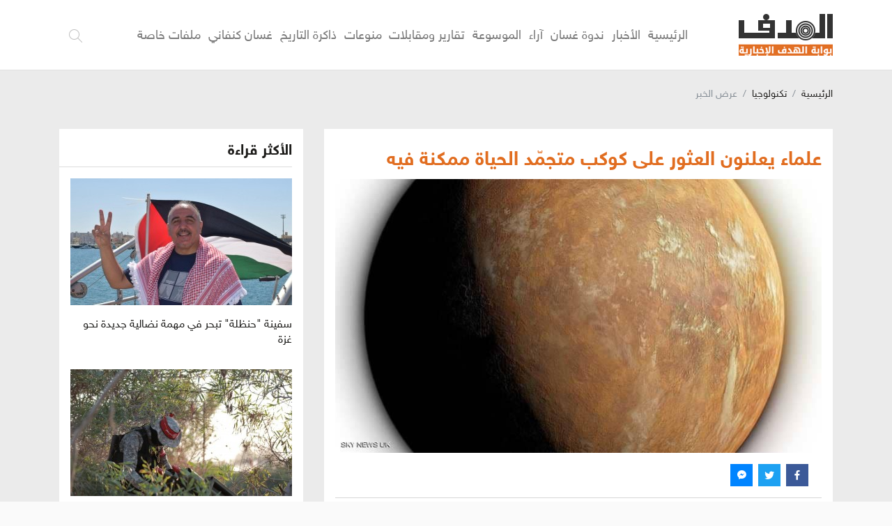

--- FILE ---
content_type: text/html; charset=UTF-8
request_url: https://hadfnews.ps/post/48316/%EF%BF%BD%EF%BF%BD%EF%BF%BD%EF%BF%BD%EF%BF%BD%EF%BF%BD%EF%BF%BD%EF%BF%BD%EF%BF%BD%EF%BF%BD-%EF%BF%BD%EF%BF%BD%EF%BF%BD%EF%BF%BD%EF%BF%BD%EF%BF%BD%EF%BF%BD%EF%BF%BD%EF%BF%BD%EF%BF%BD%EF%BF%BD%EF%BF%BD-%EF%BF%BD%EF%BF%BD%EF%BF%BD%EF%BF%BD%EF%BF%BD%EF%BF%BD%EF%BF%BD%EF%BF%BD%EF%BF%BD%EF%BF%BD%EF%BF%BD%EF%BF%BD-%EF%BF%BD%EF%BF%BD%EF%BF%BD%EF%BF%BD%EF%BF%BD%EF%BF%BD-%EF%BF%BD%EF%BF%BD%EF%BF%BD%EF%BF%BD%EF%BF%BD%EF%BF%BD%EF%BF%BD%EF%BF%BD-%EF%BF%BD%EF%BF%BD%EF%BF%BD%EF%BF%BD%EF%BF%BD%EF%BF%BD%EF%BF%BD%EF%BF%BD%EF%BF%BD%EF%BF%BD-%EF%BF%BD%EF%BF%BD%EF%BF%BD%EF%BF%BD%EF%BF%BD%EF%BF%BD%EF%BF%BD%EF%BF%BD%EF%BF%BD%EF%BF%BD%EF%BF%BD%EF%BF%BD-%EF%BF%BD%EF%BF%BD%EF%BF%BD%EF%BF%BD%EF%BF%BD%EF%BF%BD%EF%BF%BD%EF%BF%BD%EF%BF%BD%EF%BF%BD-%EF%BF%BD%EF%BF%BD%EF%BF%BD%EF%BF%BD%EF%BF%BD%EF%BF%BD
body_size: 12452
content:
<!DOCTYPE html>
<html lang="ar">
<head>
    <meta http-equiv="Content-Type" content="text/html; charset=utf-8">
    <meta name="viewport" content="width=device-width, initial-scale=1, maximum-scale=1, user-scalable=no">
    <meta http-equiv="x-ua-compatible" content="ie=edge">
    <title>علماء يعلنون العثور على كوكب متجمّد الحياة ممكنة فيه - بوابة الهدف الإخبارية</title>
    <meta name="robots" content="noodp,noydir"/>
    <meta name="robots" content="index,follow"/>
    <meta name="robots" content="ALL"/>
    <meta property="og:type" content="article"/>
    <meta property="og:title" content="علماء يعلنون العثور على كوكب متجمّد الحياة ممكنة فيه"/>
    <meta property="og:description" content="أعلن العلماء العثور على كوكب متجمد، يبعد عن كوكب الأرض نحو 6 أعوام ضوئية، حيث يعتد أنه &quot;من الممكن للبشر العيش عليه، لوجود جيوب من المياه السائلة فيه&quot;. ويُدعى الكوكب الصخري باسم &quot;بارنارد ب&quot;، وتفوق م"/>
    <meta property="og:image" content="https://hadfnews.ps/img/830x506/TQrNS.jpg"/>
    <meta property="og:image:width" content="830"/>
    <meta property="og:image:height" content="506"/>
    <meta property="og:url" content="https://hadfnews.ps/post/48316/علماء-يعلنون-العثور-على-كوكب-متجمد-الحياة-ممكنة-فيه"/>
    <meta property="og:site_name" content="بوابة الهدف الإخبارية"/>
    <meta property="og:ttl" content="604800"/>
    <meta name="twitter:card" content="summary_large_image"/>
    <meta name="twitter:domain" content="https://hadfnews.ps/post/48316/علماء-يعلنون-العثور-على-كوكب-متجمد-الحياة-ممكنة-فيه"/>
    <meta name="twitter:site" content="@hadafnewsps"/>
    <meta name="twitter:creator" content="@hadafnewsps"/>
    <meta name="twitter:image:src" content="https://hadfnews.ps/img/830x506/TQrNS.jpg"/>
    <meta name="twitter:description" content="أعلن العلماء العثور على كوكب متجمد، يبعد عن كوكب الأرض نحو 6 أعوام ضوئية، حيث يعتد أنه &quot;من الممكن للبشر العيش عليه، لوجود جيوب من المياه السائلة فيه&quot;. ويُدعى الكوكب الصخري باسم &quot;بارنارد ب&quot;، وتفوق م"/>
    <meta name="twitter:title" content="علماء يعلنون العثور على كوكب متجمّد الحياة ممكنة فيه"/>
    <meta name="twitter:url" content="https://hadfnews.ps/post/48316/علماء-يعلنون-العثور-على-كوكب-متجمد-الحياة-ممكنة-فيه"/>
    <meta name="description" content="أعلن العلماء العثور على كوكب متجمد، يبعد عن كوكب الأرض نحو 6 أعوام ضوئية، حيث يعتد أنه &quot;من الممكن للبشر العيش عليه، لوجود جيوب من المياه السائلة فيه&quot;. ويُدعى الكوكب الصخري باسم &quot;بارنارد ب&quot;، وتفوق م"/>
    <meta name="keywords" content="تكنولوجيا,كوكب الأرض,الفضاء,كوكب,العلماء"/>
    <meta name="author" content="بوابة الهدف"/>
    <meta name="rating" content="General"/>
    <meta property="fb:app_id" content=""/>
    <meta name="copyright" content="جميع الحقوق محفوظة [2022]] © بوابة الهدف"/>
    <meta property="article:published_time" content="2018-11-15T10:08:00+02:00"/>
    <meta property="article:modified_time" content="2018-11-15T10:13:14+02:00"/>
<link rel="canonical" href="https://hadfnews.ps/post/48316/علماء-يعلنون-العثور-على-كوكب-متجمد-الحياة-ممكنة-فيه">

        <link rel="stylesheet" href="https://hadfnews.ps/style/assets/css/plugins.css">
<link rel="stylesheet" href="https://hadfnews.ps/style/assets/css/style.css">
<link rel="stylesheet" href="https://hadfnews.ps/style/assets/css/edited.css">
<link rel="stylesheet" href="https://hadfnews.ps/style/assets/css/plugins/jquery.fancybox.min.css">


<link rel="alternate" type="application/rss+xml" title="بوابة الهدف الإخبارية"
      href="https://hadfnews.ps/rss/category/all"/>
                            <link rel="alternate" type="application/rss+xml" title="ثقافة وفن"
              href="https://hadfnews.ps/rss/category/19"/>
                <link rel="alternate" type="application/rss+xml" title="ندوة غسان"
              href="https://hadfnews.ps/rss/category/57"/>
                <link rel="alternate" type="application/rss+xml" title="متفرقات"
              href="https://hadfnews.ps/rss/category/36"/>
                <link rel="alternate" type="application/rss+xml" title="#الحكيم: دروس وعبر في المرحلة الراهنة"
              href="https://hadfnews.ps/rss/category/56"/>
                <link rel="alternate" type="application/rss+xml" title="الانتفاضة: استلهام للتجربة من الداخل"
              href="https://hadfnews.ps/rss/category/55"/>
                <link rel="alternate" type="application/rss+xml" title="أوسلو.. حصاد ربع قرن"
              href="https://hadfnews.ps/rss/category/54"/>
                <link rel="alternate" type="application/rss+xml" title="أسرة وصحة"
              href="https://hadfnews.ps/rss/category/20"/>
                <link rel="alternate" type="application/rss+xml" title="صحافة المواطن"
              href="https://hadfnews.ps/rss/category/35"/>
                <link rel="alternate" type="application/rss+xml" title="#لكل_شهيد_حياة"
              href="https://hadfnews.ps/rss/category/52"/>
                <link rel="alternate" type="application/rss+xml" title="نشرة صوت الانتفاضة"
              href="https://hadfnews.ps/rss/category/51"/>
                <link rel="alternate" type="application/rss+xml" title="معركة #كسر_القيود"
              href="https://hadfnews.ps/rss/category/50"/>
                    <link rel="alternate" type="application/rss+xml" title="أخبار محلية"
              href="https://hadfnews.ps/rss/category/49"/>
                <link rel="alternate" type="application/rss+xml" title="وجه في الزحام"
              href="https://hadfnews.ps/rss/category/48"/>
                <link rel="alternate" type="application/rss+xml" title="أخبار كاذبة"
              href="https://hadfnews.ps/rss/category/47"/>
                <link rel="alternate" type="application/rss+xml" title="الرأي الآخر"
              href="https://hadfnews.ps/rss/category/46"/>
                <link rel="alternate" type="application/rss+xml" title="أسرى وحريات"
              href="https://hadfnews.ps/rss/category/45"/>
                <link rel="alternate" type="application/rss+xml" title="احداث"
              href="https://hadfnews.ps/rss/category/44"/>
                <link rel="alternate" type="application/rss+xml" title="العاصمة"
              href="https://hadfnews.ps/rss/category/43"/>
                <link rel="alternate" type="application/rss+xml" title="الأخبار"
              href="https://hadfnews.ps/rss/category/2"/>
                <link rel="alternate" type="application/rss+xml" title="فلسطين الآن"
              href="https://hadfnews.ps/rss/category/7"/>
                <link rel="alternate" type="application/rss+xml" title="العدو"
              href="https://hadfnews.ps/rss/category/8"/>
                <link rel="alternate" type="application/rss+xml" title="عربي وعالمي"
              href="https://hadfnews.ps/rss/category/10"/>
                <link rel="alternate" type="application/rss+xml" title="اقتصاد"
              href="https://hadfnews.ps/rss/category/11"/>
                <link rel="alternate" type="application/rss+xml" title="آراء وتحليلات"
              href="https://hadfnews.ps/rss/category/3"/>
                <link rel="alternate" type="application/rss+xml" title="رأي الهدف"
              href="https://hadfnews.ps/rss/category/14"/>
                <link rel="alternate" type="application/rss+xml" title="دراسات وأبحاث"
              href="https://hadfnews.ps/rss/category/39"/>
                <link rel="alternate" type="application/rss+xml" title="خارج النص"
              href="https://hadfnews.ps/rss/category/13"/>
                <link rel="alternate" type="application/rss+xml" title="في الهدف"
              href="https://hadfnews.ps/rss/category/38"/>
                <link rel="alternate" type="application/rss+xml" title="آراء وتحليلات"
              href="https://hadfnews.ps/rss/category/15"/>
                <link rel="alternate" type="application/rss+xml" title="منوعات"
              href="https://hadfnews.ps/rss/category/17"/>
                <link rel="alternate" type="application/rss+xml" title="رياضة"
              href="https://hadfnews.ps/rss/category/18"/>
                <link rel="alternate" type="application/rss+xml" title="تكنولوجيا"
              href="https://hadfnews.ps/rss/category/22"/>
                    <link rel="alternate" type="application/rss+xml" title="موسوعة الهدف"
              href="https://hadfnews.ps/rss/category/34"/>
                <link rel="alternate" type="application/rss+xml" title="مدن ومناطق"
              href="https://hadfnews.ps/rss/category/42"/>
                    <link rel="alternate" type="application/rss+xml" title="حركات وأحزاب"
              href="https://hadfnews.ps/rss/category/41"/>
                <link rel="alternate" type="application/rss+xml" title="شخصيات"
              href="https://hadfnews.ps/rss/category/40"/>
                        <link rel="alternate" type="application/rss+xml" title="تقارير ومقابلات"
              href="https://hadfnews.ps/rss/category/6"/>
                                <link rel="alternate" type="application/rss+xml" title="ذاكرة التاريخ"
              href="https://hadfnews.ps/rss/category/16"/>
                <style>
        @media (min-width: 768px){
            .text-left-ads{
                width: 42%;
                float: left;
                margin-right: 15px;
            }
        }
        @media (max-width: 768px){
            #st-1 .st-btn > span{display: none !important}
            #st-1.st-has-labels .st-btn{min-width: 45px !important;}
        }    
    </style>
</head>
<body>

<span id="site_url" data-link="https://hadfnews.ps"></span>
<input type="hidden" id="time_zone" value="Asia/Gaza">
<div class="mobile-menu-overlay"></div>
<div class="mobile-menu d-flex no-gutters">
    <div class="col">
        <nav>
            <ul class="links mb-0 mt-4">
                <li>
    <a href="https://hadfnews.ps//"><span></span>الرئيسية</a>
        <span class="list-toggle"><i class="icon-angle-up"></i></span>
</li>
<li>
    <a href="https://hadfnews.ps/post/category/2/الأخبار"><span></span>الأخبار</a>
            <ul>
                            <li><a href="https://hadfnews.ps/post/category/7/فلسطين-الأن"><span></span>فلسطين الآن</a></li>
                            <li><a href="https://hadfnews.ps/post/category/8/العدو"><span></span>العدو</a></li>
                            <li><a href="https://hadfnews.ps/post/category/10/عربي-ومحلي"><span></span>عربي وعالمي</a></li>
                            <li><a href="https://hadfnews.ps/post/category/11/اقتصاد"><span></span>اقتصاد</a></li>
                    </ul>
        <span class="list-toggle"><i class="icon-angle-up"></i></span>
</li>
<li>
    <a href="https://hadfnews.ps/post/category/57/ندوة-غسان"><span></span>ندوة غسان</a>
        <span class="list-toggle"><i class="icon-angle-up"></i></span>
</li>
<li>
    <a href="https://hadfnews.ps/post/category/3/أراء-الهدف"><span></span>آراء</a>
            <ul>
                            <li><a href="https://hadfnews.ps/post/category/14/رأي-الهدف"><span></span>رأي الهدف</a></li>
                            <li><a href="https://hadfnews.ps/post/category/13/خارج-النص"><span></span>خارج النص</a></li>
                            <li><a href="https://hadfnews.ps/post/category/38/في-الهدف"><span></span>في الهدف</a></li>
                            <li><a href="https://hadfnews.ps/post/category/39/منشورات"><span></span>دراسات وأبحاث</a></li>
                            <li><a href="https://hadfnews.ps/post/category/15/أراء"><span></span>آراء وتحليلات</a></li>
                    </ul>
        <span class="list-toggle"><i class="icon-angle-up"></i></span>
</li>
<li>
    <a href="https://hadfnews.ps/post/category/34/موسوعة-المعرفات"><span></span>الموسوعة</a>
            <ul>
                            <li><a href="https://hadfnews.ps/post/category/40/شخصيات"><span></span>شخصيات</a></li>
                            <li><a href="https://hadfnews.ps/post/category/41/حركات-وأحزاب"><span></span>حركات وأحزاب</a></li>
                            <li><a href="https://hadfnews.ps/post/category/42/مدن-ومناطق"><span></span>مدن ومناطق</a></li>
                    </ul>
        <span class="list-toggle"><i class="icon-angle-up"></i></span>
</li>
<li>
    <a href="https://hadfnews.ps/post/category/6/التقارير-والمقابلات"><span></span>تقارير ومقابلات</a>
        <span class="list-toggle"><i class="icon-angle-up"></i></span>
</li>
<li>
    <a href="https://hadfnews.ps/post/category/17/منوعات"><span></span>منوعات</a>
            <ul>
                            <li><a href="https://hadfnews.ps/post/category/18/رياضة"><span></span>رياضة</a></li>
                            <li><a href="https://hadfnews.ps/post/category/19/ثقافة"><span></span>ثقافة وفن</a></li>
                            <li><a href="https://hadfnews.ps/post/category/20/مرأة"><span></span>مرأة</a></li>
                            <li><a href="https://hadfnews.ps/post/category/21/صحة"><span></span>صحة</a></li>
                            <li><a href="https://hadfnews.ps/post/category/22/تكنولوجيا"><span></span>تكنولوجيا</a></li>
                    </ul>
        <span class="list-toggle"><i class="icon-angle-up"></i></span>
</li>
<li>
    <a href="https://hadfnews.ps/post/category/16/ذاكرة-التاريخ"><span></span>ذاكرة التاريخ</a>
        <span class="list-toggle"><i class="icon-angle-up"></i></span>
</li>
<li>
    <a href="http://ghassan.hadfnews.ps"><span></span>غسان كنفاني</a>
        <span class="list-toggle"><i class="icon-angle-up"></i></span>
</li>
<li>
    <a href="https://hadfnews.ps/special-files"><span></span>ملفات خاصة</a>
        <span class="list-toggle"><i class="icon-angle-up"></i></span>
</li>
            </ul>
        </nav>
    </div>
    <div class="col-auto bar">
        <span class="menu-button menu-toggle style-1 d-inline-block mr-1 mt-1"><span>Menu</span></span>
        <nav class="social d-flex flex-column text-center">
            <nav class="social d-flex flex-column text-center">
            <a href="https://www.facebook.com/hadfps" target="_blank" rel="nofollow" class="facebook mx-2"><i class="icon-facebook"></i></a>
            <a href="https://twitter.com/hadafps?fbclid=IwAR3Qh5wiNoLPot_j_SpIti3nqHSkDqA3f_PuTg0NNYLEv8wYLFeyzbUNC5s" target="_blank" rel="nofollow" class="twitter mx-2"><i class="icon-twitter"></i></a>
            <a href="#" target="_blank" rel="nofollow" class="google-plus mx-2"><i class="icon-google-plus"></i></a>
            <a href="https://www.youtube.com/channel/UCoBr7eYvaVFSEyPUBMotPjQ/videos" target="_blank" rel="nofollow" class="youtube mx-2"><i class="icon-youtube"></i></a>
            <a href="https://chat.whatsapp.com/Kfmdirc9pOoCOCgGSU9L7l" target="_blank" rel="nofollow" class="واتساب mx-2"><i class="icon-واتساب"></i></a>
            <a href="" target="_blank" rel="nofollow" class="واتساب  mx-2"><i class="icon-واتساب "></i></a>
                <a href="" target="_blank" rel="nofollow" class="android mx-2">
            <svg xmlns="http://www.w3.org/2000/svg" width="18" height="18" fill="#fff" viewBox="0 0 24 24">
                <path d="M6 8l.001 9.444c0 .861.696 1.556 1.557 1.556h.442v3.542c0 .804.707 1.458 1.51 1.458.806 0 1.49-.654 1.49-1.459v-3.541h2v3.542c0 .804.707 1.458 1.511 1.458.806 0 1.489-.654 1.489-1.459v-3.541l.444-.001c.858 0 1.556-.696 1.556-1.557v-9.442h-12zm16 1.471c0-.805-.695-1.471-1.5-1.471-.805-.001-1.5.667-1.5 1.472v6.106c0 .806.694 1.422 1.5 1.422.805 0 1.5-.615 1.5-1.422v-6.107zm-17 0c0-.805-.695-1.471-1.5-1.471-.805-.001-1.5.667-1.5 1.472v6.106c0 .806.694 1.422 1.5 1.422.805 0 1.5-.615 1.5-1.422v-6.107zm9.951-7.312l.94-1.859c.068-.132-.019-.3-.163-.3-.066 0-.13.038-.164.105l-.949 1.878c-1.531-.737-3.544-.812-5.229 0l-.95-1.878c-.033-.067-.097-.105-.164-.105-.144 0-.231.168-.163.3l.94 1.859c-1.845 1.034-3.049 2.584-3.049 4.84h12c0-2.256-1.204-3.806-3.049-4.84zm-5.45 2.841c-.276 0-.501-.224-.501-.5 0-.274.225-.5.501-.5s.499.226.499.5c0 .276-.223.5-.499.5zm4.998 0c-.276 0-.499-.224-.499-.5 0-.274.223-.5.499-.5s.501.226.501.5c0 .276-.225.5-.501.5z"/>
            </svg>
        </a>
                <a href="" target="_blank" rel="nofollow" class="android mx-2">
            <svg xmlns="http://www.w3.org/2000/svg" width="18" height="18" fill="#fff" viewBox="0 0 24 24">
                <path d="M22 17.607c-.786 2.28-3.139 6.317-5.563 6.361-1.608.031-2.125-.953-3.963-.953-1.837 0-2.412.923-3.932.983-2.572.099-6.542-5.827-6.542-10.995 0-4.747 3.308-7.1 6.198-7.143 1.55-.028 3.014 1.045 3.959 1.045.949 0 2.727-1.29 4.596-1.101.782.033 2.979.315 4.389 2.377-3.741 2.442-3.158 7.549.858 9.426zm-5.222-17.607c-2.826.114-5.132 3.079-4.81 5.531 2.612.203 5.118-2.725 4.81-5.531z"/>
            </svg>
        </a>
    </nav>        </nav>
    </div>
</div><div class="search-box d-flex align-items-center">
    <div class="container">
        <div class="row">
            <div class="col-md-8 mx-auto">
                <form action="https://hadfnews.ps/search">
                    <input type="text" name="q" id="searchInput">
                    <span class="line"></span>
                    <span class="close-icon search-box-toggle"></span>
                    <label for="searchInput" class="m-0" data-title="ادخل كلمة البحث..."></label>
                    <div class="button text-left mt-4">
                        <button type="submit" class="btn btn-primary">بحث</button>
                    </div>
                </form>
            </div>
        </div>
    </div>
</div><div class="site-container">
    <div class="main-header-top"></div>
<div class="main-header-height"></div>
<header class="main-header">
    <div class="container">
        <div class="row align-items-center">
            <div class="col-12 col-sm-auto order-1">
                <div class="d-flex align-items-center">
                    <span class="menu-toggle style-1 ml-2 d-sm-none"><span>Menu</span></span>
                    <div class="main-logo py-3"><a href="https://hadfnews.ps"><img src="https://hadfnews.ps/style/assets/images/logo.png"
                                                                            class="img-fluid" alt=""></a></div>
                </div>
            </div>
            <div class="col-sm px-lg-5 order-lg-2 order-sm-3 d-none d-sm-block">
                <nav class="main-menu">
                    <ul class="menu d-flex">
                        <li>
    <a href="https://hadfnews.ps//"><span></span>الرئيسية</a>
        <span class="list-toggle"><i class="icon-angle-up"></i></span>
</li>
<li>
    <a href="https://hadfnews.ps/post/category/2/الأخبار"><span></span>الأخبار</a>
            <ul>
                            <li><a href="https://hadfnews.ps/post/category/7/فلسطين-الأن"><span></span>فلسطين الآن</a></li>
                            <li><a href="https://hadfnews.ps/post/category/8/العدو"><span></span>العدو</a></li>
                            <li><a href="https://hadfnews.ps/post/category/10/عربي-ومحلي"><span></span>عربي وعالمي</a></li>
                            <li><a href="https://hadfnews.ps/post/category/11/اقتصاد"><span></span>اقتصاد</a></li>
                    </ul>
        <span class="list-toggle"><i class="icon-angle-up"></i></span>
</li>
<li>
    <a href="https://hadfnews.ps/post/category/57/ندوة-غسان"><span></span>ندوة غسان</a>
        <span class="list-toggle"><i class="icon-angle-up"></i></span>
</li>
<li>
    <a href="https://hadfnews.ps/post/category/3/أراء-الهدف"><span></span>آراء</a>
            <ul>
                            <li><a href="https://hadfnews.ps/post/category/14/رأي-الهدف"><span></span>رأي الهدف</a></li>
                            <li><a href="https://hadfnews.ps/post/category/13/خارج-النص"><span></span>خارج النص</a></li>
                            <li><a href="https://hadfnews.ps/post/category/38/في-الهدف"><span></span>في الهدف</a></li>
                            <li><a href="https://hadfnews.ps/post/category/39/منشورات"><span></span>دراسات وأبحاث</a></li>
                            <li><a href="https://hadfnews.ps/post/category/15/أراء"><span></span>آراء وتحليلات</a></li>
                    </ul>
        <span class="list-toggle"><i class="icon-angle-up"></i></span>
</li>
<li>
    <a href="https://hadfnews.ps/post/category/34/موسوعة-المعرفات"><span></span>الموسوعة</a>
            <ul>
                            <li><a href="https://hadfnews.ps/post/category/40/شخصيات"><span></span>شخصيات</a></li>
                            <li><a href="https://hadfnews.ps/post/category/41/حركات-وأحزاب"><span></span>حركات وأحزاب</a></li>
                            <li><a href="https://hadfnews.ps/post/category/42/مدن-ومناطق"><span></span>مدن ومناطق</a></li>
                    </ul>
        <span class="list-toggle"><i class="icon-angle-up"></i></span>
</li>
<li>
    <a href="https://hadfnews.ps/post/category/6/التقارير-والمقابلات"><span></span>تقارير ومقابلات</a>
        <span class="list-toggle"><i class="icon-angle-up"></i></span>
</li>
<li>
    <a href="https://hadfnews.ps/post/category/17/منوعات"><span></span>منوعات</a>
            <ul>
                            <li><a href="https://hadfnews.ps/post/category/18/رياضة"><span></span>رياضة</a></li>
                            <li><a href="https://hadfnews.ps/post/category/19/ثقافة"><span></span>ثقافة وفن</a></li>
                            <li><a href="https://hadfnews.ps/post/category/20/مرأة"><span></span>مرأة</a></li>
                            <li><a href="https://hadfnews.ps/post/category/21/صحة"><span></span>صحة</a></li>
                            <li><a href="https://hadfnews.ps/post/category/22/تكنولوجيا"><span></span>تكنولوجيا</a></li>
                    </ul>
        <span class="list-toggle"><i class="icon-angle-up"></i></span>
</li>
<li>
    <a href="https://hadfnews.ps/post/category/16/ذاكرة-التاريخ"><span></span>ذاكرة التاريخ</a>
        <span class="list-toggle"><i class="icon-angle-up"></i></span>
</li>
<li>
    <a href="http://ghassan.hadfnews.ps"><span></span>غسان كنفاني</a>
        <span class="list-toggle"><i class="icon-angle-up"></i></span>
</li>
<li>
    <a href="https://hadfnews.ps/special-files"><span></span>ملفات خاصة</a>
        <span class="list-toggle"><i class="icon-angle-up"></i></span>
</li>
                    </ul>
                </nav>
            </div>
            <div class="col-12 col-sm-auto mr-auto d-flex align-items-center justify-content-end order-lg-3 order-2 py-3 py-sm-0">
                                                                                                                                                    <div class="search">
                    <div class="header search-box-toggle px-2"><i class="icon-search"></i></div>
                </div>
            </div>
        </div>
    </div>
</header><!-- #header -->        <script>
        window.fbAsyncInit = function () {
            FB.init({
                appId: '',
                xfbml: true,
                version: 'v2.1'
            });
            FB.api(
                '/',
                'POST',
                {"scrape": "true", "id": "https://hadfnews.ps/post/48316/علماء-يعلنون-العثور-على-كوكب-متجمد-الحياة-ممكنة-فيه"},
                function (response) {
                }
            );
        };
        (function (d, s, id) {
            var js, fjs = d.getElementsByTagName(s)[0];
            if (d.getElementById(id)) {
                return;
            }
            js = d.createElement(s);
            js.id = id;
            js.src = "//connect.facebook.net/en_US/sdk.js";
            fjs.parentNode.insertBefore(js, fjs);
        }(document, 'script', 'facebook-jssdk'));
    </script>

    <input type="hidden" id="page_id" value="48316">
    <input type="hidden" id="page_app" value="post">
    <div class="page-post">
                <div class="container">
                            <nav aria-label="breadcrumb">
                    <ol class="breadcrumb py-4">
                        <li class="breadcrumb-item"><a href="https://hadfnews.ps">الرئيسية</a></li>
                                                    <li class="breadcrumb-item"><a
                                        href="https://hadfnews.ps/post/category/22/تكنولوجيا">تكنولوجيا</a>
                            </li>
                                                <li class="breadcrumb-item active" aria-current="page">عرض الخبر</li>
                    </ol>
                </nav>
                        <div class="row">
                <div class="col-lg-8 primary">
                    <div class="page-post-container py-4 px-3 bg-white mb-4">
                                                                                <h1 class="post-title"><span class="type">علماء يعلنون العثور على كوكب متجمّد الحياة ممكنة فيه</h1>
                                                            <h3 class="ml-4"></h3>
                            
                                                            <div class="post-thumb mb-3">
                                    <picture>
                                        <img src="https://hadfnews.ps/img/TQrNS.jpg" class="img-fluid" alt="">
                                                                            </picture>
                                </div>
                                                                            <div class="col-lg-12 post-tools d-flex pb-3 mb-3">
                            <!--<div class="sharethis-inline-share-buttons"></div>-->
                            <nav class="post-share d-flex">
                                <a onclick="javascript:window.open(this.href,'','menubar=no,toolbar=no,resizable=yes,scrollbars=yes,height=600,width=600');return false;"
                                   href="https://www.facebook.com/dialog/feed?app_id=&link=https://hadfnews.ps/post/48316/علماء-يعلنون-العثور-على-كوكب-متجمد-الحياة-ممكنة-فيه&picture=https://hadfnews.ps/img/TQrNS.jpg&name=علماء يعلنون العثور على كوكب متجمّد الحياة ممكنة فيه&redirect_uri=https://hadfnews.ps&display=popup&description=أعلن العلماء العثور على كوكب متجمد، يبعد عن كوكب الأرض نحو 6 أعوام ضوئية، حيث يعتد أنه "من الممكن للبشر العيش عليه، لوجود جيوب من المياه السائلة فيه". ويُدعى الكوكب الصخري باسم "بارنارد ب"، وتفوق م"
                                   class="facebook mx-1"><i class="icon-facebook"></i>
                                </a>
                                <a href="https://twitter.com/share?text=علماء يعلنون العثور على كوكب متجمّد الحياة ممكنة فيه&url=https://hadfnews.ps/post/48316&hashtags=hadfnewsps"
                                   onclick="javascript:window.open(this.href,'', 'menubar=no,toolbar=no,resizable=yes,scrollbars=yes,height=600,width=600');return false;"
                                   class="twitter mx-1"><i class="icon-twitter"></i></a>
                                <a href="fb-messenger://share?link=https://hadfnews.ps/post/48316/علماء-يعلنون-العثور-على-كوكب-متجمد-الحياة-ممكنة-فيه&app_id="
                                   onclick="javascript:window.open('fb-messenger://share?link=' + encodeURIComponent('https://hadfnews.ps/post/48316/علماء-يعلنون-العثور-على-كوكب-متجمد-الحياة-ممكنة-فيه') + '&app_id=' + encodeURIComponent(''));"
                                   class="messenger mx-1"><i class="icon-messenger"></i></a>
                                <a href="whatsapp://send?text=https%3A%2F%2Fhadfnews.ps%2Fpost%2F48316%2F%D8%B9%D9%84%D9%85%D8%A7%D8%A1-%D9%8A%D8%B9%D9%84%D9%86%D9%88%D9%86-%D8%A7%D9%84%D8%B9%D8%AB%D9%88%D8%B1-%D8%B9%D9%84%D9%89-%D9%83%D9%88%D9%83%D8%A8-%D9%85%D8%AA%D8%AC%D9%85%D8%AF-%D8%A7%D9%84%D8%AD%D9%8A%D8%A7%D8%A9-%D9%85%D9%85%D9%83%D9%86%D8%A9-%D9%81%D9%8A%D9%87" data-action="share/whatsapp/share" class="whatsapp mx-1 d-sm-none"><svg xmlns="http://www.w3.org/2000/svg" width="18" height="18" fill="#fff" viewBox="0 0 24 24"><path d="M.057 24l1.687-6.163c-1.041-1.804-1.588-3.849-1.587-5.946.003-6.556 5.338-11.891 11.893-11.891 3.181.001 6.167 1.24 8.413 3.488 2.245 2.248 3.481 5.236 3.48 8.414-.003 6.557-5.338 11.892-11.893 11.892-1.99-.001-3.951-.5-5.688-1.448l-6.305 1.654zm6.597-3.807c1.676.995 3.276 1.591 5.392 1.592 5.448 0 9.886-4.434 9.889-9.885.002-5.462-4.415-9.89-9.881-9.892-5.452 0-9.887 4.434-9.889 9.884-.001 2.225.651 3.891 1.746 5.634l-.999 3.648 3.742-.981zm11.387-5.464c-.074-.124-.272-.198-.57-.347-.297-.149-1.758-.868-2.031-.967-.272-.099-.47-.149-.669.149-.198.297-.768.967-.941 1.165-.173.198-.347.223-.644.074-.297-.149-1.255-.462-2.39-1.475-.883-.788-1.48-1.761-1.653-2.059-.173-.297-.018-.458.13-.606.134-.133.297-.347.446-.521.151-.172.2-.296.3-.495.099-.198.05-.372-.025-.521-.075-.148-.669-1.611-.916-2.206-.242-.579-.487-.501-.669-.51l-.57-.01c-.198 0-.52.074-.792.372s-1.04 1.016-1.04 2.479 1.065 2.876 1.213 3.074c.149.198 2.095 3.2 5.076 4.487.709.306 1.263.489 1.694.626.712.226 1.36.194 1.872.118.571-.085 1.758-.719 2.006-1.413.248-.695.248-1.29.173-1.414z"/></svg></a>
                            </nav>
                        </div>
                        <div class="d-flex align-items-center">
                            <p class="post-datetime">الخميس 15 نوفمبر 2018 | 10:08 ص</p>
                            <div class="fonts-controls d-flex mb-3 mr-auto">
                                <a href="#" class="item font increase"><i class="float-right ml-2"></i></a>
                                <a href="#" class="item font decrease mr-2"><i class="float-right ml-2"></i></a>
                            </div>
                        </div>
                                                                            <div class="post-source">بوابة الهدف - وكالات</div>
                                                <div class="post-text">
                            <div class="text-left-ads">
                                                            </div>
                            <p style="text-align: justify;">أعلن العلماء العثور على كوكب متجمد، يبعد عن كوكب الأرض نحو 6 أعوام ضوئية، حيث يعتد أنه "من الممكن للبشر العيش عليه، لوجود جيوب من المياه السائلة فيه".</p>    <p style="text-align: justify;">ويُدعى الكوكب الصخري باسم "بارنارد ب"، وتفوق مساحته، مساحة كوب الأرض بأكثر من 3 مرات، ويسير في مدار قرب نجم من أكثر النجوم القزمية الحمراء دراسة، وأقربها كذلك من الشمس.</p>    <p style="text-align: justify;">ويعتقد العلماء أن جيوبا من المياه السائلة، مدفوعة بنشاط الطاقة الحرارية الأرضية، يمكن أن تكون موجودة تحت الجليد، بينما يبدو قزمًا أحمر، وهو أكبر وأكثر برودة من الشمس، كما أنه أقرب بكثير من الأرض منه إلى الشمس.</p>    <p style="text-align: justify;">وقالت كارول هاسويل، وهي عضوة في الفريق الدولي الذي أعلن عن الاكتشاف الذي نشرته مجلة "نيتشر"، إن برنارد ب يقدم "منفذا جديدا للحياة، على اعتبار أنه يشبه تلك الكواكب التي عثر فيها على مياه من قبل".</p>    <p style="text-align: justify;">وأضافت هاسويل أن "هذا الكشف يقدم احتمالات مثيرة بشأن معرفة المزيد عن تنوع المجرات في أنظمة الكواكب، وفي مقدمتها الكواكب القريبة منا في النظام الشمسي".</p>    <p style="text-align: justify;">وبيّن العلماء أنه تم اكتشاف الكوكب بعد عقدين من المراقبة من مرصد "كالار ألتو" في إسبانيا، باستخدام تقنية السرعة الشعاعية، التي تمكن العلماء من تقدير كتلته وفترته المدارية.</p>  
                        </div>
                                                    <div class="post-author p-4 mb-4">
                                <div class="d-md-flex align-items-center">
                                    <div class="col">
                                        <div class="d-flex align-items-center no-gutters ml-2 mb-2">
                                            <div class="col-auto">
                                                <a href="">
                                                    <picture><img src="https://hadfnews.ps/img/88x80/"
                                                                  class="img-fluid" alt="">
                                                    </picture>
                                                </a>
                                            </div>
                                            <div class="entry-box-body pr-3 col">
                                                <a href="">
                                                    <div class="author-name mb-2"> </div>
                                                    <div class="author-desc"></div>
                                                </a>
                                            </div>
                                        </div>
                                    </div>
                                    <div class="col-auto">
                                        <div class="author-share text-center text-md-left pt-3">
                                                                                                                                                                                                                                                                    </div>
                                    </div>
                                </div>
                            </div>
                                                    <div class="sharethis-inline-share-buttons"></div>
                                                    <div class="post-tags my-4">
                                <h2 class="head mb-3">الكلمات المفتاحية</h2>
                                <div class="content">
                                                                                                                        <a href="https://hadfnews.ps/tag/post/98/تكنولوجيا">#تكنولوجيا</a>
                                                                                                                                                                <a href="https://hadfnews.ps/tag/post/2523/كوكب-الأرض">#كوكب الأرض</a>
                                                                                                                                                                <a href="https://hadfnews.ps/tag/post/2720/الفضاء">#الفضاء</a>
                                                                                                                                                                <a href="https://hadfnews.ps/tag/post/6621/كوكب">#كوكب</a>
                                                                                                                                                                <a href="https://hadfnews.ps/tag/post/6622/العلماء">#العلماء</a>
                                                                                                            </div>
                            </div>
                                            </div>
                                            <div class="widget-11 widget widget-style-2 mb-4">
                            <header class="widget-header">
                                <h2 class="widget-header-title d-inline-block mb-4">اقرأ أيضا</h2>
                            </header>
                            <div class="widget-body row">
                                                                    <div class="col-md-4 col-sm-6">
                                        <article class="entry-box entry-box-news-6 bg-white mb-4">
                                            <a href="https://hadfnews.ps/post/131708/أبرز-مواصفات-galaxy-z-flip7-fe-المنتظر-من-سامسونغ">
                                                <div class="entry-box-image">
                                                    <picture>
                                                        <img src="https://hadfnews.ps/img/223x150/l252w.jpg" class="img-fluid" alt="">
                                                    </picture>
                                                </div>
                                                <div class="entry-box-body p-3">
                                                    <h3 class="entry-box-title size-1 m-0">أبرز مواصفات Galaxy Z Flip7 FE المنتظر من سامسونغ</h3>
                                                </div>
                                            </a>
                                        </article>
                                    </div>
                                                                    <div class="col-md-4 col-sm-6">
                                        <article class="entry-box entry-box-news-6 bg-white mb-4">
                                            <a href="https://hadfnews.ps/post/131707/الصين-تطلق-أقمارا-صناعية-لمراقبة-المجال-الكهرومغناطيسي-للأرض">
                                                <div class="entry-box-image">
                                                    <picture>
                                                        <img src="https://hadfnews.ps/img/223x150/tmAUl.jpg" class="img-fluid" alt="">
                                                    </picture>
                                                </div>
                                                <div class="entry-box-body p-3">
                                                    <h3 class="entry-box-title size-1 m-0">الصين تطلق أقمارًا صناعية لمراقبة المجال الكهرومغناطيسي للأرض</h3>
                                                </div>
                                            </a>
                                        </article>
                                    </div>
                                                                    <div class="col-md-4 col-sm-6">
                                        <article class="entry-box entry-box-news-6 bg-white mb-4">
                                            <a href="https://hadfnews.ps/post/130258/ستة-عرب-في-الفضاء">
                                                <div class="entry-box-image">
                                                    <picture>
                                                        <img src="https://hadfnews.ps/img/223x150/FOzVO.jpg" class="img-fluid" alt="">
                                                    </picture>
                                                </div>
                                                <div class="entry-box-body p-3">
                                                    <h3 class="entry-box-title size-1 m-0">ستة عرب في الفضاء..</h3>
                                                </div>
                                            </a>
                                        </article>
                                    </div>
                                                            </div>
                        </div>
                                    </div>
                <div class="col-lg-4 secondary">
                                            <div class="widget-11 widget widget-style-3 bg-white mb-4">
                            <header class="widget-header mr-3 pt-3 pb-2">
                                <h2 class="widget-header-title m-0">الأكثر قراءة</h2>
                            </header>
                            <div class="widget-body row no-gutters">
                                                                    <div class="col-lg-12 col-sm-6">
                                        <article class="entry-box entry-box-news-6">
                                            <a href="https://hadfnews.ps/post/133177/سفينة-حنظلة-تبحر-في-مهمة-نضالية-جديدة-نحو-غزة" class="d-block p-3">
                                                <div class="entry-box-image">
                                                    <picture>
                                                        <img src="https://hadfnews.ps/img/318x182/cfKDV.jpeg" class="img-fluid"
                                                             alt="">
                                                    </picture>
                                                </div>
                                                <div class="entry-box-body pt-3">
                                                    <h3 class="entry-box-title size-2 m-0">سفينة &quot;حنظلة&quot; تبحر في مهمة نضالية جديدة نحو غزة</h3>
                                                </div>
                                            </a>
                                        </article>
                                    </div>
                                                                    <div class="col-lg-12 col-sm-6">
                                        <article class="entry-box entry-box-news-6">
                                            <a href="https://hadfnews.ps/post/133164/كتائب-الشهيد-أبو-علي-مصطفى-تنشر-مشاهد-من-استهداف-مقرات-الاحتلال-في-غ" class="d-block p-3">
                                                <div class="entry-box-image">
                                                    <picture>
                                                        <img src="https://hadfnews.ps/img/318x182/txfGV.jpg" class="img-fluid"
                                                             alt="">
                                                    </picture>
                                                </div>
                                                <div class="entry-box-body pt-3">
                                                    <h3 class="entry-box-title size-2 m-0">كتائب الشهيد أبو علي مصطفى تنشر مشاهد من استهداف مقرات الاحتلال في غلاف غزة</h3>
                                                </div>
                                            </a>
                                        </article>
                                    </div>
                                                                    <div class="col-lg-12 col-sm-6">
                                        <article class="entry-box entry-box-news-6">
                                            <a href="https://hadfnews.ps/post/133183/المقاومة-قائمة-سوداء-لتجار-الحروب-والعملاء-وستحاكمهم-محاكمات-ثورية" class="d-block p-3">
                                                <div class="entry-box-image">
                                                    <picture>
                                                        <img src="https://hadfnews.ps/img/318x182/HSRU0.jpg" class="img-fluid"
                                                             alt="">
                                                    </picture>
                                                </div>
                                                <div class="entry-box-body pt-3">
                                                    <h3 class="entry-box-title size-2 m-0">المقاومة: قائمة سوداء لتجار الحروب والعملاء وستُحاكمهم محاكمات ثورية</h3>
                                                </div>
                                            </a>
                                        </article>
                                    </div>
                                                                    <div class="col-lg-12 col-sm-6">
                                        <article class="entry-box entry-box-news-6">
                                            <a href="https://hadfnews.ps/post/133168/جيش-الاحتلال-يصدر-أوامر-إخلاء-جديدة-لسكان-جنوب-غرب-دير-البلح" class="d-block p-3">
                                                <div class="entry-box-image">
                                                    <picture>
                                                        <img src="https://hadfnews.ps/img/318x182/EY4oI.jpeg" class="img-fluid"
                                                             alt="">
                                                    </picture>
                                                </div>
                                                <div class="entry-box-body pt-3">
                                                    <h3 class="entry-box-title size-2 m-0">جيش الاحتلال يصدر أوامر إخلاء جديدة لسكان جنوب غرب دير البلح</h3>
                                                </div>
                                            </a>
                                        </article>
                                    </div>
                                                            </div>
                        </div>
                                                                <div class="widget-11 widget widget-style-3 bg-white mb-4">
                            <header class="widget-header mr-3 pt-3 pb-2">
                                <h2 class="widget-header-title m-0">الأخبار الرئيسية</h2>
                            </header>
                            <div class="widget-body row no-gutters">
                                                                    <div class="col-lg-12 col-md-6 col-12">
                                        <article class="entry-box entry-box-news-5">
                                            <a href="https://hadfnews.ps/post/133191/لبنان-تظاهرات-جماهيرية-تعم-المخيمات-الفلسطينية-تضامنا-مع-غزة-ورفضا-ل"
                                               class="d-flex align-items-center no-gutters p-3">
                                                <div class="entry-box-image col-auto">
                                                    <picture>
                                                        <img src="https://hadfnews.ps/img/100x80/yo76f.jpeg" class="img-fluid"
                                                             alt="">
                                                    </picture>
                                                </div>
                                                <div class="entry-box-body col pr-3">
                                                    <h3 class="entry-box-title size-2 m-0">لبنان: تظاهرات جماهيرية تعم المخيمات الفلسطينية تضامنا مع غزة ورفضا للتجويع</h3>
                                                </div>
                                            </a>
                                        </article>
                                    </div>
                                                                    <div class="col-lg-12 col-md-6 col-12">
                                        <article class="entry-box entry-box-news-5">
                                            <a href="https://hadfnews.ps/post/133190/القسام-قنص-جندي-واستهداف-3-دبابات-شرق-غزة"
                                               class="d-flex align-items-center no-gutters p-3">
                                                <div class="entry-box-image col-auto">
                                                    <picture>
                                                        <img src="https://hadfnews.ps/img/100x80/pKY42.jpg" class="img-fluid"
                                                             alt="">
                                                    </picture>
                                                </div>
                                                <div class="entry-box-body col pr-3">
                                                    <h3 class="entry-box-title size-2 m-0">القسام: قنص جندي واستهداف 3 دبابات شرق غزة</h3>
                                                </div>
                                            </a>
                                        </article>
                                    </div>
                                                                    <div class="col-lg-12 col-md-6 col-12">
                                        <article class="entry-box entry-box-news-5">
                                            <a href="https://hadfnews.ps/post/133189/خلال-24-ساعة-18-وفاة-بسبب-الجوع-في-غزة"
                                               class="d-flex align-items-center no-gutters p-3">
                                                <div class="entry-box-image col-auto">
                                                    <picture>
                                                        <img src="https://hadfnews.ps/img/100x80/dE6Eu.png" class="img-fluid"
                                                             alt="">
                                                    </picture>
                                                </div>
                                                <div class="entry-box-body col pr-3">
                                                    <h3 class="entry-box-title size-2 m-0">خلال 24 ساعة.. 18 وفاة بسبب الجوع في غزة</h3>
                                                </div>
                                            </a>
                                        </article>
                                    </div>
                                                                    <div class="col-lg-12 col-md-6 col-12">
                                        <article class="entry-box entry-box-news-5">
                                            <a href="https://hadfnews.ps/post/133183/المقاومة-قائمة-سوداء-لتجار-الحروب-والعملاء-وستحاكمهم-محاكمات-ثورية"
                                               class="d-flex align-items-center no-gutters p-3">
                                                <div class="entry-box-image col-auto">
                                                    <picture>
                                                        <img src="https://hadfnews.ps/img/100x80/HSRU0.jpg" class="img-fluid"
                                                             alt="">
                                                    </picture>
                                                </div>
                                                <div class="entry-box-body col pr-3">
                                                    <h3 class="entry-box-title size-2 m-0">المقاومة: قائمة سوداء لتجار الحروب والعملاء وستُحاكمهم محاكمات ثورية</h3>
                                                </div>
                                            </a>
                                        </article>
                                    </div>
                                                            </div>
                        </div>
                                                                                    <div class="widget-11 widget widget-style-3 bg-white mb-4">
                            <header class="widget-header mr-3 pt-3 pb-2">
                                <h2 class="widget-header-title m-0">اختيارات المحرر</h2>
                            </header>
                            <div class="widget-body row no-gutters">
                                                                    <div class="col-lg-12 col-sm-6">
                                        <article class="entry-box entry-box-news-6">
                                            <a href="https://hadfnews.ps/post/133187/أحمد-مراد-قرار-الرئيس-عباس-إجراء-انتخابات-المجلس-الوطني-قبل-نهاية-عا" class="d-block p-3">
                                                <div class="entry-box-image">
                                                    <picture>
                                                        <img src="https://hadfnews.ps/img/223x100/80NwT.jpg" class="img-fluid"
                                                             alt="">
                                                    </picture>
                                                </div>
                                                <div class="entry-box-body pt-3">
                                                    <h3 class="entry-box-title size-2 m-0">أحمد مراد: قرار الرئيس عباس إجراء انتخابات المجلس الوطني قبل نهاية عام 2025 انفراديٌّ ومتسرِّع</h3>
                                                </div>
                                            </a>
                                        </article>
                                    </div>
                                                                    <div class="col-lg-12 col-sm-6">
                                        <article class="entry-box entry-box-news-6">
                                            <a href="https://hadfnews.ps/post/133165/إصابة-ضابط-وجندي-خلال-المعارك-شمال-القطاع" class="d-block p-3">
                                                <div class="entry-box-image">
                                                    <picture>
                                                        <img src="https://hadfnews.ps/img/223x100/v2d1w.png" class="img-fluid"
                                                             alt="">
                                                    </picture>
                                                </div>
                                                <div class="entry-box-body pt-3">
                                                    <h3 class="entry-box-title size-2 m-0"> إصابة ضابط وجندي خلال المعارك شمال القطاع</h3>
                                                </div>
                                            </a>
                                        </article>
                                    </div>
                                                                    <div class="col-lg-12 col-sm-6">
                                        <article class="entry-box entry-box-news-6">
                                            <a href="https://hadfnews.ps/post/133164/كتائب-الشهيد-أبو-علي-مصطفى-تنشر-مشاهد-من-استهداف-مقرات-الاحتلال-في-غ" class="d-block p-3">
                                                <div class="entry-box-image">
                                                    <picture>
                                                        <img src="https://hadfnews.ps/img/223x100/txfGV.jpg" class="img-fluid"
                                                             alt="">
                                                    </picture>
                                                </div>
                                                <div class="entry-box-body pt-3">
                                                    <h3 class="entry-box-title size-2 m-0">كتائب الشهيد أبو علي مصطفى تنشر مشاهد من استهداف مقرات الاحتلال في غلاف غزة</h3>
                                                </div>
                                            </a>
                                        </article>
                                    </div>
                                                                    <div class="col-lg-12 col-sm-6">
                                        <article class="entry-box entry-box-news-6">
                                            <a href="https://hadfnews.ps/post/133163/شهيدان-بقصف-إسرائيلي-جنوب-لبنان" class="d-block p-3">
                                                <div class="entry-box-image">
                                                    <picture>
                                                        <img src="https://hadfnews.ps/img/223x100/L8kk7.jpg" class="img-fluid"
                                                             alt="">
                                                    </picture>
                                                </div>
                                                <div class="entry-box-body pt-3">
                                                    <h3 class="entry-box-title size-2 m-0">شهيدان بقصف إسرائيلي جنوب لبنان</h3>
                                                </div>
                                            </a>
                                        </article>
                                    </div>
                                                            </div>
                        </div>
                                    </div>
            </div>
        </div>
    </div>
</div>
<!--[if lt IE 9]>
<script src="https://hadfnews.ps/style/assets/js/html5shiv.js"></script>
<![endif]-->
<script type="text/javascript" src="https://hadfnews.ps/style/assets/js/jquery-3.2.1.min.js"></script>
<script type="text/javascript" src="https://hadfnews.ps/style/assets/js/bootstrap.bundle.min.js"></script>
<script type="text/javascript" src="https://hadfnews.ps/style/assets/js/plugins/swiper.min.js"></script>
<script type="text/javascript" src="https://hadfnews.ps/style/assets/js/plugins/pace.min.js"></script>
<script type="text/javascript" src="https://hadfnews.ps/style/assets/js/plugins/jquery.fancybox.min.js"></script>
<script type="text/javascript" src="https://hadfnews.ps/style/assets/js/plugins/idTabs.js"></script>
<script type="text/javascript" src="https://hadfnews.ps/style/assets/js/plugins/jwplayer.js"></script>
<script type="text/javascript" src="https://hadfnews.ps/style/assets/js/plugins/moment-with-locales.js"></script>
<script type="text/javascript" src="https://hadfnews.ps/style/assets/js/plugins/moment-timezone-with-data.js"></script>
<script type="text/javascript" src="https://hadfnews.ps/style/assets/js/o2.js"></script>

<script>jwplayer.key = "EMI+U6mDL5AQMoO67THRErpJfocjp8yCW5IdIw==";</script>
<script type="text/javascript">
  window.site_url = $("#site_url").attr('data-link');

  $(document).ready(function () {
    // for mobile menu
    $(document).on('keydown', function (e) {
      if (e.keyCode === 27) { // ESC
        $('body').removeClass('search-active mobile-menu-active');
      }
    });
    // check input, textarea no empty
    $("input, textarea").on('focusout change submit blur', function () {
      if (!$(this).val()) {
        $(this).removeClass('not-empty');
      } else {
        $(this).addClass('not-empty');
      }
    });
    $('button[type="reset"]').on('click', function () {
      $(this).parents('form').find('input, textarea').removeClass('not-empty')
    });
    $('.menu-toggle').on('click', function () {
      $('.menu-toggle').toggleClass('active');
      $('body').toggleClass('mobile-menu-active')
    });
    $('.mobile-menu-overlay').on('click', function () {
      $('.menu-toggle').removeClass('active');
      $('body').removeClass('mobile-menu-active');
    });
    $('.mobile-menu .links > li .list-toggle').on('click', function () {
      if (!$(this).closest('li').hasClass('active')) {
        $('.mobile-menu .links > li.active').removeClass('active');
        $(this).closest('li').addClass('active');
      } else $(this).closest('li').removeClass('active');
    });

    $('.search-box-toggle').on('click', function () {
      $('.search-box-toggle').toggleClass('active');
      $('body').toggleClass('search-active');
      setTimeout(function () {
        $('.search-box input').focus();
      }, 500)
    });

    $(".tabs").idTabs(function (id, list, set) {
      $("a", set).removeClass("selected")
        .filter("[href='" + id + "']", set).addClass("selected");
      for (i in list)
        $(list[i]).hide();
      $(id).fadeIn();
      return false;
    });


    var swiper = new Swiper('.widget-2 .swiper-container', {
      direction: 'vertical',
      slidesPerView: 'auto',
      freeMode: true,
      navigation: {
        nextEl: '.widget-2 .swiper-button-next',
        prevEl: '.widget-2 .swiper-button-prev'
      }, autoplay: {
        delay: 2500,
        disableOnInteraction: false,
      },
    });

    var swiper = new Swiper('.site-bar .weather .swiper-container, .site-bar .currency .swiper-container', {
      slidesPerView: 1,
      effect: 'fade',
      spaceBetween: 0,
      navigation: {}, autoplay: {
        delay: 2500,
        disableOnInteraction: false,
      },
    });

    $('.live-stream .close-icon').on('click', function () {
      $(this).parents('.live-stream').fadeOut().delay(1000).remove();
    });

    $.ajax({
      type: "GET",
      url: site_url + '/ajax/live',
      success: function ($response) {
        if ($response.status == 'success') {
          if ($response.data.length) {
            var live = $response.data;
            var frame = '';
            if (live.type = 'youtube') {
              frame = '<iframe class="facebook-live" width="100%" height="100%" src="' + live.link + '?autoplay=1&mute=1" frameborder="0"allowfullscreen></iframe>';
            } else if (live.type = 'facebook') {

              frame = '<iframe class="youtube-live" src="https://www.facebook.com/plugins/video.php?href=' + live.link + '&show_text=0&width=560"'
                + ' width="100%" height="100%" style="border:none;overflow:hidden" scrolling="no" frameborder="0" data-autoplay="true" allowTransparency="true" allowFullScreen = "true" > </iframe >';
            }

            $('.live-stream').append(frame);
            $('.live-stream').apppend('<span class="close-icon"></span>');
            $('.live-stream').show();
          }
        }
      },
      dataType: 'JSON'
    });

    $(".search-box").mouseup(function (e) {
      var subject = $(".search-box .container");
      if (e.target.id != subject.attr('id') && !subject.has(e.target).length) {
        $(this).toggleClass('active');
        $('body').toggleClass('search-active');
      }
    });
  });
  /* This is basic - uses default settings */
  $('#widget_19 .ads.d-none:eq(' + (Math.floor((Math.random() * 2))) + ')').removeClass('d-none')
  $(".fancy-box").fancybox();
</script>


<audio id="breaking_audio">
    <source src="" type="audio/ogg">
</audio>
<div class="section-breaking-top"></div>
<div class="section-breaking-height"></div>
<section class="section-breaking py-3" style="display: none;">
    <div class="container">
        <div class="header">عاجل</div>
        <div class="content">
            <article class="entry-box entry-box-news">
                <h2 class="entry-box-title"><a href="#"><span class="time"></span> <span class="breaking-title"></span></a></h2>
            </article>
        </div>
    </div>
</section>
<style type="text/css">
    /* Breaking News Section */
    .section-breaking{
        position: fixed;
        bottom: 0;
        right: 0;
        z-index: 10;
        width: 100%;
    }
    .section-breaking.bottom{
        position: static;
    }
    .section-breaking {
        padding-top: 5px;
        padding-bottom: 5px;
        background-color: #d8232a;
    }
    .section-breaking .container {
        position: relative;
        padding-right: 90px;
    }
    .section-breaking .header {
        position: absolute;
        right: 0;
        top: 0;
        height: 100%;
        width: 90px;
        color: #f8cc1b;
        font-size: 20px;
        display: -webkit-box;
        display: -ms-flexbox;
        display: -webkit-flex;
        display: flex;
        -webkit-box-pack: center;
        -ms-flex-pack: center;
        -webkit-justify-content: center;
        justify-content: center;
        -webkit-box-align: center;
        -ms-flex-align: center;
        -webkit-align-items: center;
        align-items: center;
    }
    /*    .section-breaking .content {
            width: -moz-calc(100% - 90px);
            width: -webkit-calc(100% - 90px);
            width: -o-calc(100% - 90px);
            width: calc(100% - 90px);
        }*/
    .section-breaking .entry-box-news {
    }
    .section-breaking .entry-box-news .entry-box-title {
        color: #ffffff;
        font-size: 18px;
        margin: 0;
    }
    .section-breaking .entry-box-news .entry-box-title a {
        color: #ffffff;
    }
    .section-breaking .entry-box-news .entry-box-title a:hover {
        text-decoration: underline;
    }
</style><footer class="main-footer">
    <div class="container">
        <div class="d-flex flex-wrap align-items-end">
            <div class="column-1 col-lg-4 col-md-6 col-12 d-flex mb-4 mb-md-0">
                <div class="widget d-flex align-items-end pb-2">
                    <h2 class="widget-header text-left pl-4">
                        <span>كل</span>
                        <span>الحقيقة</span>
                        <span>للجماهير</span>
                        <i></i>
                    </h2>
                    <nav class="links">
                            <a href="https://hadfnews.ps/post/category/2/الأخبار">الأخبار</a>
    <a href="https://hadfnews.ps/post/category/3/أراء-الهدف">آراء</a>
    <a href="https://hadfnews.ps/post/category/16/ذاكرة-التاريخ">ذاكرة التاريخ</a>
    <a href="https://hadfnews.ps/post/category/34/موسوعة-الهدف">موسوعة الهدف</a>
    <a href="https://hadfnews.ps/post/category/6/تقارير-ومقابلات">تقارير ومقابلات</a>
                    </nav>
                </div>
            </div>
            <div class="column-2 col-lg-4 col-md-6 col-12 d-flex mb-4 mb-md-0">
                <div class="widget d-flex align-items-end pb-2">
                    <h2 class="widget-header text-left pl-4">
                        <span>تسقط</span>
                        <span>الأجساد</span>
                        <span>لا الفكرة</span>
                        <i></i>
                    </h2>
                    <nav class="links">
                            <a href="https://hadfnews.ps/page/1/%D9%85%D9%86-%D9%86%D8%AD%D9%86">من نحن؟</a>
    <a href="https://hadfnews.ps/contact">اتصل بنا</a>
    <a href="https://www.facebook.com/hadfps">الهدف على الفيسبوك</a>
    <a href="https://twitter.com/hadafps">الهدف على تويتر</a>
    <a href="http://ghassan.hadfnews.ps">المؤسس. غسان كنفاني</a>
                    </nav>
                </div>
            </div>
            <div class="column-3 col-lg col-12 mr-auto text-center">
                <img src="https://hadfnews.ps/style/assets/images/footer-person.webp" class="img-fluid" alt="">
            </div>
        </div>
    </div>
</footer><!-- FOOTER -->
<div class="footer">
    <div class="container">
        <div class="row align-items-center">
            <div class="col-md py-3 text-md-right text-center"><p class="copyright m-0">جميع الحقوق محفوظة لبوابة الهدف
                    الاخبارية © 2017</p></div>
            <div class="col-md-auto mr-lg-auto text-md-left text-center"><a href="http://www.atyaf.co"
                                                                            class="atyaf d-inline-block py-3"><img
                            src="https://hadfnews.ps/style/assets/images/atyafco.png" class="img-fluid" alt="atyaf logo"></a></div>
        </div>
    </div>
</div>
    <script>
        $(document).ready(function () {
            var url = "https://hadfnews.ps" + '/ajax/views/' + $('#page_app').val() + '/' + $('#page_id').val();
            if ($('#page_app').val() && $('#page_id').val()) {
                $.ajax({
                    type: "POST",
                    url: url,
                });
            }
            $('.page-post .page-post-container .fonts-controls .item.increase, .post-controls-container .item.increase').on('click', function (e) {
                e.preventDefault();
                $('.page-post .page-post-container .post-text').find('p, span, div, h1, h2, h3 ,h4, h5, h6').each(function () {
                    var fontSize = parseInt($(this).css("font-size"));
                    fontSize = fontSize + 2 + "px";
                    $(this).animate({'font-size': fontSize}, 400);
                })
            });
            $('.page-post .page-post-container .fonts-controls .item.decrease, .post-controls-container .item.decrease').on('click', function (e) {
                e.preventDefault();
                $('.page-post .page-post-container .post-text').find('p, span, div, h1, h2, h3 ,h4, h5, h6').each(function () {
                    var fontSize = parseInt($(this).css("font-size"));
                    fontSize = fontSize - 2 + "px";
                    $(this).animate({'font-size': fontSize}, 400);
                })
            });
        });
    </script>
    <!-- Start Alexa Certify Javascript -->
<script type="text/javascript">
_atrk_opts = { atrk_acct:"X5Z2o1QolK1052", domain:"hadfnews.ps",dynamic: true};
(function() { var as = document.createElement('script'); as.type = 'text/javascript'; as.async = true; as.src = "https://certify-js.alexametrics.com/atrk.js"; var s = document.getElementsByTagName('script')[0];s.parentNode.insertBefore(as, s); })();
</script>
<noscript><img src="https://certify.alexametrics.com/atrk.gif?account=X5Z2o1QolK1052" style="display:none" height="1" width="1" alt="" /></noscript>
<!-- End Alexa Certify Javascript -->  

    <script>
  (function(i,s,o,g,r,a,m){i['GoogleAnalyticsObject']=r;i[r]=i[r]||function(){
  (i[r].q=i[r].q||[]).push(arguments)},i[r].l=1*new Date();a=s.createElement(o),
  m=s.getElementsByTagName(o)[0];a.async=1;a.src=g;m.parentNode.insertBefore(a,m)
  })(window,document,'script','//www.google-analytics.com/analytics.js','ga');

  ga('create', 'UA-65388125-1', 'auto');
  ga('send', 'pageview');

</script>
</body>
</html>

--- FILE ---
content_type: text/css
request_url: https://hadfnews.ps/style/assets/css/style.css
body_size: 8434
content:
/* arabic */
@font-face {
  font-family: "Helvetica Neue W23";
  font-style: normal;
  font-weight: 300;
  src: url("fonts/HelveticaNeue/HelveticaNeueW23forSKY-Lig_T02.eot?") format("eot"), url("fonts/HelveticaNeue/HelveticaNeueW23forSKY-Lig_T02.woff") format("woff"), url("fonts/HelveticaNeue/HelveticaNeueW23forSKY-Lig_T02.svg#Helvetica_Neue_W23") format("svg"), url("fonts/HelveticaNeue/HelveticaNeueW23forSKY-Lig_T02.ttf") format("truetype"); }
@font-face {
  font-family: "Helvetica Neue W23";
  font-style: normal;
  font-weight: 400;
  src: url("fonts/HelveticaNeue/HelveticaNeueW23forSKY-Reg_T02.eot?") format("eot"), url("fonts/HelveticaNeue/HelveticaNeueW23forSKY-Reg_T02.woff") format("woff"), url("fonts/HelveticaNeue/HelveticaNeueW23forSKY-Reg_T02.svg#Helvetica_Neue_W23") format("svg"), url("fonts/HelveticaNeue/HelveticaNeueW23forSKY-Reg_T02.ttf") format("truetype"); }
@font-face {
  font-family: "Helvetica Neue W23";
  font-style: normal;
  font-weight: 700;
  src: url("fonts/HelveticaNeue/HelveticaNeueW23forSKY-Bd_T02.eot?") format("eot"), url("fonts/HelveticaNeue/HelveticaNeueW23forSKY-Bd_T02.woff") format("woff"), url("fonts/HelveticaNeue/HelveticaNeueW23forSKY-Bd_T02.svg#Helvetica_Neue_W23") format("svg"), url("fonts/HelveticaNeue/HelveticaNeueW23forSKY-Bd_T02.ttf") format("truetype"); }
body {
  color: #1d1c1a;
  font-size: 14px;
  font-family: "Helvetica Neue W23" , Arial, Helvetica, sans-serif;
  line-height: 1.428571429;
  direction: rtl;
  text-align: right;
  background-color: #fafafa; }

a {
  color: #1d1c1a;
  text-decoration: none; }
  a:hover {
    color: #1772aa;
    text-decoration: none; }

.center, .mobile-menu .menu-button span, .entry-box .entry-box-share a i, .main-header .menu-toggle span, .page-post .page-post-container .post-slider .swiper-button i, .page-post .page-post-container .post-share a i, .page-post .page-post-container .post-share a svg, .page-author .author-container .entry-box-news-3 .author-social a i, .page-ghassan-body .entry-box-news-5 .entry-box-image .ico-play i {
  position: absolute;
  top: 50%;
  right: 50%;
  -moz-transform: translate(50%, -50%);
  -o-transform: translate(50%, -50%);
  -ms-transform: translate(50%, -50%);
  -webkit-transform: translate(50%, -50%);
  transform: translate(50%, -50%); }

.transition, .swiper-container .swiper-wrapper, .mobile-menu, .mobile-menu .links > li > a, .mobile-menu .links > li > a i, .mobile-menu .links > li > .list-toggle i, .mobile-menu .social a, .entry-box .entry-box-share a, .entry-box-news .entry-box-image a.image::before, .entry-box-news-4 .entry-box-image a.image::before, .main-header .main-logo, .main-header .main-menu .menu > li, .main-header .main-menu .menu > li > a, .main-header .main-menu .menu > li > a span, .main-header .main-menu .menu > li > a span::before, .main-header .main-menu .menu > li > a span::after, .main-header .main-menu .menu > li > ul > li, .main-header .weather, .main-header .social, .main-header .search, .main-header .weather.dropdown .main-city .city-name, .main-header .weather.dropdown .main-city .icon, .main-header .weather.dropdown .main-city .date, .main-header .weather.dropdown .main-city .numb, .search-box, .search-box label, .search-box .line, .widget-1 .entry-box .entry-box-image a.image::before, .widget-2.widget-2-2 .entry-box-news-2::after, .widget-2.widget-2-2 .entry-box-news-2 .entry-box-cat, .widget-2.widget-2-2 .entry-box-news-2 .entry-box-time, .page-post .page-post-container .fonts-controls .item i::before, .page-post .page-post-container .fonts-controls .item i::after, .site-bar .weather.dropdown .main-city .city-name, .site-bar .weather.dropdown .main-city .icon, .site-bar .weather.dropdown .main-city .date, .site-bar .weather.dropdown .main-city .numb, .page-ghassan-body .entry-box-news-5 .entry-box-icon span.number {
  -webkit-transition: all 0.2s;
  -moz-transition: all 0.2s;
  -ms-transition: all 0.2s;
  -o-transition: all 0.2s;
  transition: all 0.2s; }

.transition2 {
  -webkit-transition: all cubic-bezier(0.68, -0.55, 0.27, 1.55) 0.2s;
  -moz-transition: all cubic-bezier(0.68, -0.55, 0.27, 1.55) 0.2s;
  -ms-transition: all cubic-bezier(0.68, -0.55, 0.27, 1.55) 0.2s;
  -o-transition: all cubic-bezier(0.68, -0.55, 0.27, 1.55) 0.2s;
  transition: all cubic-bezier(0.68, -0.55, 0.27, 1.55) 0.2s; }

.marquee {
  overflow: hidden; }

.swiper-container .swiper-wrapper {
  opacity: 1; }
  .swiper-container .swiper-wrapper.opacity {
    opacity: 0; }

body.mobile-menu-active {
  overflow: hidden; }
  body.mobile-menu-active .mobile-menu-overlay {
    visibility: visible;
    background-color: rgba(31, 32, 37, 0.14); }
  body.mobile-menu-active .mobile-menu {
    -moz-transform: translateX(0);
    -o-transform: translateX(0);
    -ms-transform: translateX(0);
    -webkit-transform: translateX(0);
    transform: translateX(0); }
    body.mobile-menu-active .mobile-menu .links > li > a {
      opacity: 1; }
      body.mobile-menu-active .mobile-menu .links > li > a i {
        -moz-transform: translateY(0) rotate(0);
        -o-transform: translateY(0) rotate(0);
        -ms-transform: translateY(0) rotate(0);
        -webkit-transform: translateY(0) rotate(0);
        transform: translateY(0) rotate(0); }
    body.mobile-menu-active .mobile-menu .social a {
      opacity: 1;
      -moz-transform: translateY(0);
      -o-transform: translateY(0);
      -ms-transform: translateY(0);
      -webkit-transform: translateY(0);
      transform: translateY(0); }

.mobile-menu-overlay {
  width: 100%;
  height: 100%;
  position: fixed;
  top: 0;
  right: 0;
  bottom: 0;
  left: 0;
  z-index: 100;
  visibility: hidden; }

.mobile-menu {
  min-width: 260px;
  width: 260px;
  height: 100%;
  position: fixed;
  right: 0;
  top: 0;
  bottom: 0;
  z-index: 101;
  background: #474747;
  background: -webkit-linear-gradient(right, #474747, #757575);
  background: linear-gradient(to left, #474747, #757575);
  -moz-transform: translateX(100%);
  -o-transform: translateX(100%);
  -ms-transform: translateX(100%);
  -webkit-transform: translateX(100%);
  transform: translateX(100%); }
  .mobile-menu .col:first-child {
    overflow: scroll; }
  .mobile-menu .bar {
    width: 48px;
    border-right: 1px solid #686868;
    background-color: #757575; }
  .mobile-menu .menu-button {
    width: 40px;
    height: 40px;
    cursor: pointer;
    position: relative; }
  .mobile-menu .links {
    list-style-type: none;
    padding: 0;
    margin: 0; }
    .mobile-menu .links > li {
      position: relative;
      border-bottom: 1px solid rgba(71, 71, 71, 0.2); }
      .mobile-menu .links > li:nth-child(1) a, .mobile-menu .links > li:nth-child(1) a i {
        transition-delay: 0.05s; }
      .mobile-menu .links > li:nth-child(2) a, .mobile-menu .links > li:nth-child(2) a i {
        transition-delay: 0.1s; }
      .mobile-menu .links > li:nth-child(3) a, .mobile-menu .links > li:nth-child(3) a i {
        transition-delay: 0.15s; }
      .mobile-menu .links > li:nth-child(4) a, .mobile-menu .links > li:nth-child(4) a i {
        transition-delay: 0.2s; }
      .mobile-menu .links > li:nth-child(5) a, .mobile-menu .links > li:nth-child(5) a i {
        transition-delay: 0.25s; }
      .mobile-menu .links > li:nth-child(6) a, .mobile-menu .links > li:nth-child(6) a i {
        transition-delay: 0.3s; }
      .mobile-menu .links > li:nth-child(7) a, .mobile-menu .links > li:nth-child(7) a i {
        transition-delay: 0.35s; }
      .mobile-menu .links > li:nth-child(8) a, .mobile-menu .links > li:nth-child(8) a i {
        transition-delay: 0.4s; }
      .mobile-menu .links > li:nth-child(9) a, .mobile-menu .links > li:nth-child(9) a i {
        transition-delay: 0.45s; }
      .mobile-menu .links > li:nth-child(10) a, .mobile-menu .links > li:nth-child(10) a i {
        transition-delay: 0.5s; }
      .mobile-menu .links > li:nth-child(11) a, .mobile-menu .links > li:nth-child(11) a i {
        transition-delay: 0.55s; }
      .mobile-menu .links > li:nth-child(12) a, .mobile-menu .links > li:nth-child(12) a i {
        transition-delay: 0.6s; }
      .mobile-menu .links > li:nth-child(13) a, .mobile-menu .links > li:nth-child(13) a i {
        transition-delay: 0.65s; }
      .mobile-menu .links > li:nth-child(14) a, .mobile-menu .links > li:nth-child(14) a i {
        transition-delay: 0.7s; }
      .mobile-menu .links > li:nth-child(15) a, .mobile-menu .links > li:nth-child(15) a i {
        transition-delay: 0.75s; }
      .mobile-menu .links > li:nth-child(16) a, .mobile-menu .links > li:nth-child(16) a i {
        transition-delay: 0.8s; }
      .mobile-menu .links > li:nth-child(17) a, .mobile-menu .links > li:nth-child(17) a i {
        transition-delay: 0.85s; }
      .mobile-menu .links > li:nth-child(18) a, .mobile-menu .links > li:nth-child(18) a i {
        transition-delay: 0.9s; }
      .mobile-menu .links > li:nth-child(19) a, .mobile-menu .links > li:nth-child(19) a i {
        transition-delay: 0.95s; }
      .mobile-menu .links > li:nth-child(20) a, .mobile-menu .links > li:nth-child(20) a i {
        transition-delay: 1s; }
      .mobile-menu .links > li > a {
        display: block;
        color: #ffffff;
        position: relative;
        padding: 12px 20px;
        opacity: 0; }
        .mobile-menu .links > li > a i {
          font-size: 20px;
          -moz-transform: translateY(-50%) rotate(180deg);
          -o-transform: translateY(-50%) rotate(180deg);
          -ms-transform: translateY(-50%) rotate(180deg);
          -webkit-transform: translateY(-50%) rotate(180deg);
          transform: translateY(-50%) rotate(180deg); }
      .mobile-menu .links > li > .list-toggle {
        display: none;
        position: absolute;
        top: 0;
        left: 0;
        height: 44px;
        width: 100%;
        z-index: 2; }
        .mobile-menu .links > li > .list-toggle i {
          font-size: 14px;
          color: #a4a4a4;
          position: absolute;
          top: 50%;
          left: 20px;
          transform: translateY(-50%); }
      .mobile-menu .links > li > ul {
        display: none;
        list-style-type: none; }
        .mobile-menu .links > li > ul > li > a {
          display: block;
          color: #ffffff;
          padding-top: 8px;
          padding-bottom: 8px; }
        .mobile-menu .links > li > ul ~ .list-toggle {
          display: block; }
      .mobile-menu .links > li.active > a {
        background-color: #3d3d3d; }
      .mobile-menu .links > li.active > .list-toggle i {
        color: #ffffff;
        transform: translateY(-50%) rotate(180deg); }
      .mobile-menu .links > li.active > ul {
        display: block; }
  .mobile-menu .social a {
    color: #ffffff;
    font-size: 18px;
    padding-top: 8px;
    padding-bottom: 8px;
    opacity: 0;
    -moz-transform: translateY(-70%);
    -o-transform: translateY(-70%);
    -ms-transform: translateY(-70%);
    -webkit-transform: translateY(-70%);
    transform: translateY(-70%); }
    .mobile-menu .social a:nth-child(1) {
      transition-delay: 0.05s; }
    .mobile-menu .social a:nth-child(2) {
      transition-delay: 0.1s; }
    .mobile-menu .social a:nth-child(3) {
      transition-delay: 0.15s; }
    .mobile-menu .social a:nth-child(4) {
      transition-delay: 0.2s; }
    .mobile-menu .social a:nth-child(5) {
      transition-delay: 0.25s; }
    .mobile-menu .social a:nth-child(6) {
      transition-delay: 0.3s; }
    .mobile-menu .social a:nth-child(7) {
      transition-delay: 0.35s; }
    .mobile-menu .social a:nth-child(8) {
      transition-delay: 0.4s; }

.pace {
  -webkit-pointer-events: none;
  pointer-events: none;
  -webkit-user-select: none;
  -moz-user-select: none;
  user-select: none; }

.pace-inactive {
  display: none; }

.pace .pace-progress {
  background: #333333;
  position: fixed;
  z-index: 2000;
  top: 0;
  right: 100%;
  width: 100%;
  height: 2px; }

.pace .pace-progress-inner {
  display: block;
  position: absolute;
  right: 0;
  width: 100px;
  height: 100%;
  box-shadow: 0 0 10px #333333, 0 0 5px #333333;
  opacity: 1.0;
  -webkit-transform: rotate(3deg) translate(0px, -4px);
  -moz-transform: rotate(3deg) translate(0px, -4px);
  -ms-transform: rotate(3deg) translate(0px, -4px);
  -o-transform: rotate(3deg) translate(0px, -4px);
  transform: rotate(3deg) translate(0px, -4px); }

.pace .pace-activity {
  display: block;
  position: fixed;
  z-index: 2000;
  top: 15px;
  right: 15px;
  width: 14px;
  height: 14px;
  border: solid 2px transparent;
  border-top-color: #333333;
  border-left-color: #333333;
  border-radius: 10px;
  -webkit-animation: pace-spinner 400ms linear infinite;
  -moz-animation: pace-spinner 400ms linear infinite;
  -ms-animation: pace-spinner 400ms linear infinite;
  -o-animation: pace-spinner 400ms linear infinite;
  animation: pace-spinner 400ms linear infinite; }

@-webkit-keyframes pace-spinner {
  0% {
    -webkit-transform: rotate(0deg);
    transform: rotate(0deg); }
  100% {
    -webkit-transform: rotate(360deg);
    transform: rotate(360deg); } }
@-moz-keyframes pace-spinner {
  0% {
    -moz-transform: rotate(0deg);
    transform: rotate(0deg); }
  100% {
    -moz-transform: rotate(360deg);
    transform: rotate(360deg); } }
@-o-keyframes pace-spinner {
  0% {
    -o-transform: rotate(0deg);
    transform: rotate(0deg); }
  100% {
    -o-transform: rotate(360deg);
    transform: rotate(360deg); } }
@-ms-keyframes pace-spinner {
  0% {
    -ms-transform: rotate(0deg);
    transform: rotate(0deg); }
  100% {
    -ms-transform: rotate(360deg);
    transform: rotate(360deg); } }
@keyframes pace-spinner {
  0% {
    transform: rotate(0deg);
    transform: rotate(0deg); }
  100% {
    transform: rotate(360deg);
    transform: rotate(360deg); } }
.loader,
.loader:before,
.loader:after {
  border-radius: 50%;
  width: 2.5em;
  height: 2.5em;
  -webkit-animation-fill-mode: both;
  animation-fill-mode: both;
  -webkit-animation: load7 1.8s infinite ease-in-out;
  animation: load7 1.8s infinite ease-in-out; }

.loader {
  height: 2.5em;
  color: colors("press", "500");
  font-size: 4px;
  position: absolute;
  text-indent: -9999em;
  -webkit-animation-delay: -0.16s;
  animation-delay: -0.16s; }

.loader:before,
.loader:after {
  content: '';
  position: absolute;
  top: 0; }

.loader:before {
  left: -3.5em;
  -webkit-animation-delay: -0.32s;
  animation-delay: -0.32s; }

.loader:after {
  left: 3.5em; }

@-webkit-keyframes load7 {
  0%,
    80%,
    100% {
    box-shadow: 0 2.5em 0 -1.3em; }
  40% {
    box-shadow: 0 2.5em 0 0; } }
@keyframes load7 {
  0%,
    80%,
    100% {
    box-shadow: 0 2.5em 0 -1.3em; }
  40% {
    box-shadow: 0 2.5em 0 0; } }
.menu-toggle > span {
  position: relative;
  display: block;
  width: 24px;
  height: 1px;
  border: none;
  cursor: pointer;
  background: currentColor;
  color: inherit;
  font-size: 0;
  transition: 0.35s; }
  .menu-toggle > span:before, .menu-toggle > span:after {
    position: absolute;
    top: 0;
    left: 50%;
    display: block;
    width: 100%;
    height: 1px;
    background: currentColor;
    content: "";
    transition: transform 0.35s; }
  .menu-toggle > span:before {
    transform: translate(-50%, -6px); }
  .menu-toggle > span:after {
    transform: translate(-50%, 6px); }
.menu-toggle.style-1 > span:before, .menu-toggle.style-1 > span:after {
  transform-origin: 50% 0%; }
.menu-toggle.style-1.active > span, .menu-toggle.style-1.cross > span {
  background: transparent; }
  .menu-toggle.style-1.active > span:before, .menu-toggle.style-1.cross > span:before {
    transform: translate(-50%, 0) rotate(45deg); }
  .menu-toggle.style-1.active > span:after, .menu-toggle.style-1.cross > span:after {
    transform: translate(-50%, 0) rotate(-45deg); }

.entry-box .entry-box-share {
  position: absolute;
  top: 10px;
  left: 10px;
  z-index: 3; }
  .entry-box .entry-box-share a {
    display: block;
    width: 34px;
    height: 34px;
    color: #fff;
    font-size: 16px;
    position: relative;
    border: 2px solid #ffffff;
    transform: translateX(-10px) scale(1.075);
    opacity: 0; }
    .entry-box .entry-box-share a[class*="facebook"] {
      background-color: #3b5998; }
    .entry-box .entry-box-share a[class*="twitter"] {
      background-color: #1da1f2; }
    .entry-box .entry-box-share a[class*="whatsapp"] {
      background-color: #075e54; }
    .entry-box .entry-box-share a[class*="instagram"] {
      background-color: #405de6; }
    .entry-box .entry-box-share a[class*="youtube"] {
      background-color: #ff0000; }
    .entry-box .entry-box-share a[class*="google-plus"] {
      background-color: #dd4b39; }
    .entry-box .entry-box-share a:nth-child(1) {
      transition-delay: 0.05s; }
    .entry-box .entry-box-share a:nth-child(2) {
      transition-delay: 0.1s; }
    .entry-box .entry-box-share a:nth-child(3) {
      transition-delay: 0.15s; }
    .entry-box .entry-box-share a:nth-child(4) {
      transition-delay: 0.2s; }
    .entry-box .entry-box-share a:nth-child(5) {
      transition-delay: 0.25s; }
    .entry-box .entry-box-share a:nth-child(6) {
      transition-delay: 0.3s; }
    .entry-box .entry-box-share a:nth-child(7) {
      transition-delay: 0.35s; }
    .entry-box .entry-box-share a:nth-child(8) {
      transition-delay: 0.4s; }
    .entry-box .entry-box-share a:nth-child(9) {
      transition-delay: 0.45s; }
    .entry-box .entry-box-share a:nth-child(10) {
      transition-delay: 0.5s; }
.entry-box:hover .entry-box-share a {
  opacity: 1;
  transform: translateX(0) scale(1); }

.entry-box-news {
  position: relative; }
  .entry-box-news .entry-box-image {
    position: relative; }
    .entry-box-news .entry-box-image a.image {
      display: block; }
      .entry-box-news .entry-box-image a.image::before {
        content: '';
        position: absolute;
        bottom: 0;
        right: 0;
        left: 0;
        z-index: 1;
        width: 100%;
        height: 80%;
        background: rgba(0, 0, 0, 0.9);
        background: -webkit-linear-gradient(bottom, rgba(0, 0, 0, 0.9), rgba(0, 0, 0, 0));
        background: linear-gradient(to top, rgba(0, 0, 0, 0.9), rgba(0, 0, 0, 0)); }
    .entry-box-news .entry-box-image img {
      width: 100%; }
  .entry-box-news .entry-box-body {
    position: absolute;
    bottom: 0;
    right: 0;
    left: 0;
    z-index: 2;
    width: 100%; }
  .entry-box-news .entry-box-stats {
    font-weight: 100;
    font-size: 14px; }
    .entry-box-news .entry-box-stats, .entry-box-news .entry-box-stats a {
      color: #ffffff; }
  .entry-box-news .entry-box-title {
    font-weight: 700;
    font-size: 18px; }
    .entry-box-news .entry-box-title, .entry-box-news .entry-box-title a {
      color: #ffffff; }
    .entry-box-news .entry-box-title.size-2 {
      font-weight: 400;
      font-size: 16px; }
  @media (min-width: 768px) and (max-width: 991px) {
    .entry-box-news .entry-box-title {
      font-weight: 400;
      font-size: 16px;
      max-height: 44px;
      overflow: hidden; } }

.entry-box-news-2 .entry-box-image {
  position: relative; }
  .entry-box-news-2 .entry-box-image .entry-box-category {
    position: absolute;
    top: 5px;
    right: 5px;
    z-index: 2;
    color: #ffffff;
    font-size: 14px;
    padding: 4px 10px;
    background-color: #e16d20; }
    .entry-box-news-2 .entry-box-image .entry-box-category:hover {
      background-color: #333333; }
.entry-box-news-2 .entry-box-stats {
  color: #e16d20;
  font-weight: 100;
  font-size: 13px; }
.entry-box-news-2 .entry-box-title {
  font-size: 16px; }

.entry-box-news-3 .entry-box-image {
  position: relative; }
  .entry-box-news-3 .entry-box-image, .entry-box-news-3 .entry-box-image a, .entry-box-news-3 .entry-box-image .image, .entry-box-news-3 .entry-box-image img {
    border-radius: 10px; }
  .entry-box-news-3 .entry-box-image::before {
    width: 40px;
    height: 27px;
    content: '';
    position: absolute;
    top: 25px;
    left: 91%;
    z-index: 1;
    background: transparent url("../images/icon-quotes.png") 0 0 no-repeat; }
  .entry-box-news-3 .entry-box-image .image {
    display: block;
    position: relative;
    z-index: 2; }
  .entry-box-news-3 .entry-box-image .entry-box-section {
    position: absolute;
    bottom: 0;
    right: 0;
    z-index: 3;
    color: #ffffff;
    font-weight: 300;
    font-size: 14px;
    padding: 4px 8px;
    background-color: #545454; }
    .entry-box-news-3 .entry-box-image .entry-box-section:hover {
      background-color: #e16d20; }
.entry-box-news-3 .entry-box-body {
  border-right: 2px solid #e5e5e5; }
.entry-box-news-3 .entry-box-author {
  color: #e16d20;
  font-weight: 300;
  font-size: 16px; }
.entry-box-news-3 .entry-box-title {
  font-weight: 400;
  font-size: 18px; }
  .entry-box-news-3 .entry-box-title, .entry-box-news-3 .entry-box-title a {
    color: #666666; }
    .entry-box-news-3 .entry-box-title:hover, .entry-box-news-3 .entry-box-title a:hover {
      color: #333333; }
.entry-box-news-3 .read-more a {
  display: inline-block;
  color: #ffffff;
  font-size: 12px;
  padding: 3px 10px;
  border-radius: 3px;
  background-color: #e16d20; }
  .entry-box-news-3 .read-more a:hover {
    background-color: #333333; }
.entry-box-news-3.size-2 .entry-box-image .entry-box-section {
  font-size: 16px; }
.entry-box-news-3.size-2 .entry-box-author {
  font-weight: 700;
  font-size: 18px; }
.entry-box-news-3.size-2 .entry-box-title {
  font-weight: 700;
  font-size: 17px; }

.entry-box-news-4 {
  position: relative; }
  .entry-box-news-4 .entry-box-image {
    position: relative;
    z-index: 1; }
    .entry-box-news-4 .entry-box-image a.image {
      display: block; }
      .entry-box-news-4 .entry-box-image a.image::before {
        content: '';
        position: absolute;
        top: 100%;
        right: 0;
        left: 0;
        z-index: 2;
        width: 100%;
        height: 80%;
        transform: translateY(-50%);
        background: rgba(0, 0, 0, 0);
        background: -webkit-linear-gradient(bottom, rgba(0, 0, 0, 0), rgba(215, 215, 215, 0.9), rgba(0, 0, 0, 0));
        background: linear-gradient(to top, rgba(0, 0, 0, 0), rgba(215, 215, 215, 0.9), rgba(0, 0, 0, 0)); }
    .entry-box-news-4 .entry-box-image img {
      width: 100%; }
  .entry-box-news-4 .entry-box-body {
    position: relative;
    z-index: 3; }
  .entry-box-news-4 .entry-box-title {
    font-size: 17px; }
    .entry-box-news-4 .entry-box-title .type {
      color: #e16d20; }

.entry-box-news-5 {
  position: relative; }
  .entry-box-news-5 .entry-box-title {
    overflow: hidden; }
    .entry-box-news-5 .entry-box-title.size-1 {
      font-weight: 700;
      font-size: 18px;
      max-height: 50px; }
    .entry-box-news-5 .entry-box-title.size-2 {
      font-weight: 400;
      font-size: 16px;
      max-height: 66px; }
  .entry-box-news-5 .entry-box-desc {
    color: #555555;
    font-weight: 300;
    font-size: 14px; }

.entry-box-news-6 .entry-box-image img {
  width: 100%; }
.entry-box-news-6 .entry-box-title.size-1 {
  font-weight: 700;
  font-size: 18px; }
.entry-box-news-6 .entry-box-title.size-2 {
  font-weight: 400;
  font-size: 16px; }

.widget.widget-style-1 .widget-header {
  height: 50px;
  border: 1px solid #f1f1f1;
  background: #ffffff url("../images/widget-icon.png") right center no-repeat; }
  .widget.widget-style-1 .widget-header .widget-header-title {
    font-weight: 700;
    font-size: 20px; }
.widget.widget-style-2 .widget-header .widget-header-title {
  font-weight: 700;
  font-size: 24px; }
.widget.widget-style-3 .widget-header {
  background-color: #ffffff;
  border-bottom: 1px solid #dddddd; }
  .widget.widget-style-3 .widget-header .widget-headetr-title {
    font-weight: 700;
    font-size: 18px; }
.widget.widget-style-4 .widget-header .widget-header-title {
  font-weight: 700;
  font-size: 22px;
  position: relative;
  padding-right: 6px; }
  .widget.widget-style-4 .widget-header .widget-header-title::before {
    width: 0;
    height: 0;
    position: absolute;
    top: -15px;
    right: -10px;
    content: '';
    transform: rotate(-45deg);
    border: 6px solid transparent;
    border-left-color: #111111; }

.main-header {
  min-height: 100px;
  position: relative;
  z-index: 5;
  background-color: #ffffff;
  border-bottom: 1px solid #e0e0e0; }
  .main-header .menu-toggle {
    width: 40px;
    height: 40px;
    cursor: pointer;
    position: relative; }
  .main-header .main-menu ul {
    list-style-type: none;
    padding: 0;
    margin: 0; }
  .main-header .main-menu .menu > li {
    -webkit-flex: 1 1 auto;
    flex: 1 1 auto;
    position: relative; }
    .main-header .main-menu .menu > li:nth-child(1) {
      transition-delay: 0.05s; }
    .main-header .main-menu .menu > li:nth-child(2) {
      transition-delay: 0.1s; }
    .main-header .main-menu .menu > li:nth-child(3) {
      transition-delay: 0.15s; }
    .main-header .main-menu .menu > li:nth-child(4) {
      transition-delay: 0.2s; }
    .main-header .main-menu .menu > li:nth-child(5) {
      transition-delay: 0.25s; }
    .main-header .main-menu .menu > li:nth-child(6) {
      transition-delay: 0.3s; }
    .main-header .main-menu .menu > li:nth-child(7) {
      transition-delay: 0.35s; }
    .main-header .main-menu .menu > li:nth-child(8) {
      transition-delay: 0.4s; }
    .main-header .main-menu .menu > li:nth-child(9) {
      transition-delay: 0.45s; }
    .main-header .main-menu .menu > li:nth-child(10) {
      transition-delay: 0.5s; }
    .main-header .main-menu .menu > li > .list-toggle {
      display: none; }
    .main-header .main-menu .menu > li > a {
      display: block;
      color: #797979;
      font-size: 18px;
      padding-right: 10px;
      line-height: 100px;
      position: relative; }
      .main-header .main-menu .menu > li > a span, .main-header .main-menu .menu > li > a span::before, .main-header .main-menu .menu > li > a span::after {
        width: 3px;
        height: 3px;
        content: '';
        position: absolute;
        right: 0;
        opacity: 0;
        background-color: #333333; }
      .main-header .main-menu .menu > li > a span {
        top: 50%;
        transform: translateY(70%);
        transition-duration: .4s; }
      .main-header .main-menu .menu > li > a span::before {
        top: -4px;
        transform: translateY(70%);
        transition-duration: .2s; }
      .main-header .main-menu .menu > li > a span::after {
        top: 4px;
        transform: translateY(70%);
        transition-duration: .6s; }
    .main-header .main-menu .menu > li:hover > a, .main-header .main-menu .menu > li > a:hover {
      color: #000000; }
      .main-header .main-menu .menu > li:hover > a span, .main-header .main-menu .menu > li:hover > a span::before, .main-header .main-menu .menu > li:hover > a span::after, .main-header .main-menu .menu > li > a:hover span, .main-header .main-menu .menu > li > a:hover span::before, .main-header .main-menu .menu > li > a:hover span::after {
        opacity: 1; }
      .main-header .main-menu .menu > li:hover > a span::before, .main-header .main-menu .menu > li:hover > a span::after, .main-header .main-menu .menu > li > a:hover span::before, .main-header .main-menu .menu > li > a:hover span::after {
        transform: translateY(0); }
      .main-header .main-menu .menu > li:hover > a span, .main-header .main-menu .menu > li > a:hover span {
        transform: translateY(-50%); }
    .main-header .main-menu .menu > li > ul {
      position: absolute;
      top: 100%;
      right: 0;
      z-index: 10;
      margin-top: -1px;
      min-width: 200px;
      background-color: #ffffff;
      padding-bottom: 10px;
      padding-top: 10px;
      border-radius: 0 0 6px 6px;
      box-shadow: 0 3px 10px rgba(0, 0, 0, 0.15);
      transition: all 0.4s;
      transform: translateY(-30px);
      visibility: hidden;
      opacity: 0; }
      .main-header .main-menu .menu > li > ul > li {
        transform: translateY(30px); }
        .main-header .main-menu .menu > li > ul > li:nth-child(1) {
          transition-delay: 0.05s; }
        .main-header .main-menu .menu > li > ul > li:nth-child(2) {
          transition-delay: 0.1s; }
        .main-header .main-menu .menu > li > ul > li:nth-child(3) {
          transition-delay: 0.15s; }
        .main-header .main-menu .menu > li > ul > li:nth-child(4) {
          transition-delay: 0.2s; }
        .main-header .main-menu .menu > li > ul > li:nth-child(5) {
          transition-delay: 0.25s; }
        .main-header .main-menu .menu > li > ul > li:nth-child(6) {
          transition-delay: 0.3s; }
        .main-header .main-menu .menu > li > ul > li:nth-child(7) {
          transition-delay: 0.35s; }
        .main-header .main-menu .menu > li > ul > li:nth-child(8) {
          transition-delay: 0.4s; }
        .main-header .main-menu .menu > li > ul > li:nth-child(9) {
          transition-delay: 0.45s; }
        .main-header .main-menu .menu > li > ul > li:nth-child(10) {
          transition-delay: 0.5s; }
        .main-header .main-menu .menu > li > ul > li > a {
          display: block;
          color: #8d8d8d;
          font-size: 14px;
          padding: 6px 14px; }
          .main-header .main-menu .menu > li > ul > li > a:hover {
            color: #333333; }
    .main-header .main-menu .menu > li:hover > ul {
      transform: translateY(0);
      visibility: visible;
      opacity: 1; }
      .main-header .main-menu .menu > li:hover > ul > li {
        transform: translateY(0); }
  .main-header .weather .header {
    color: #bfbfbf;
    font-size: 48px;
    height: 48px;
    overflow: hidden; }
    .main-header .weather .header.dropdown-toggle::after {
      display: none; }
  .main-header .social .header, .main-header .search .header {
    color: #bfbfbf;
    font-size: 32px;
    height: 32px;
    overflow: hidden; }
    .main-header .social .header.dropdown-toggle::after, .main-header .search .header.dropdown-toggle::after {
      display: none; }
  .main-header .weather.dropdown .dropdown-menu, .main-header .social.dropdown .dropdown-menu {
    transform: translateY(-30px); }
  .main-header .weather.dropdown.show .dropdown-menu, .main-header .social.dropdown.show .dropdown-menu {
    transform: translateY(0); }
  .main-header .weather {
    transition-delay: 0.05s; }
    .main-header .weather.dropdown .dropdown-menu {
      min-width: 260px; }
    .main-header .weather.dropdown .main-city .city-name, .main-header .weather.dropdown .main-city .icon, .main-header .weather.dropdown .main-city .date, .main-header .weather.dropdown .main-city .numb {
      transition-duration: 0.4s; }
    .main-header .weather.dropdown .main-city .city-name {
      font-weight: 700;
      font-size: 18px; }
    .main-header .weather.dropdown .main-city .city-name, .main-header .weather.dropdown .main-city .date {
      transform: translateX(-20%); }
    .main-header .weather.dropdown .main-city .date {
      font-weight: 100;
      font-size: 12px; }
    .main-header .weather.dropdown .main-city .icon {
      font-size: 64px;
      transform: scale(0.8); }
    .main-header .weather.dropdown .main-city .numb {
      font-size: 48px;
      opacity: 0; }
    .main-header .weather.dropdown.show .header {
      color: #333333; }
    .main-header .weather.dropdown.show .main-city .city-name, .main-header .weather.dropdown.show .main-city .date {
      transform: translateX(0); }
    .main-header .weather.dropdown.show .main-city .icon {
      transform: scale(1); }
    .main-header .weather.dropdown.show .main-city .numb {
      opacity: 1; }
  .main-header .social {
    transition-delay: 0.1s; }
    .main-header .social.dropdown .dropdown-menu {
      min-width: auto; }
    .main-header .social.dropdown .dropdown-item {
      padding: 8px 16px 4px; }
      .main-header .social.dropdown .dropdown-item[class*="facebook"] {
        color: #3b5998; }
      .main-header .social.dropdown .dropdown-item[class*="twitter"] {
        color: #1da1f2; }
      .main-header .social.dropdown .dropdown-item[class*="youtube"] {
        color: #ff0000; }
      .main-header .social.dropdown .dropdown-item[class*="google-plus"] {
        color: #dd4b39; }
      .main-header .social.dropdown .dropdown-item[class*="rss"] {
        color: #f26522; }
    .main-header .social.dropdown.show .header {
      color: #333333; }
  .main-header .search {
    transition-delay: 0.15s; }
  .main-header.header2 {
    background-color: #1a1a1a; }
    .main-header.header2, .main-header.header2 > .container, .main-header.header2 .container > .row, .main-header.header2 .container > .d-flex {
      height: 102px; }
    .main-header.header2 .menu-toggle span, .main-header.header2 .menu-toggle span::before, .main-header.header2 .menu-toggle span::after {
      background: #ffffff; }
    .main-header.header2 .menu-toggle.style-1.active > span {
      background: transparent; }
    .main-header.header2 .social-2 a {
      color: #ffffff;
      font-size: 16px; }
      .main-header.header2 .social-2 a:hover[class*="facebook"] {
        color: #3b5998; }
      .main-header.header2 .social-2 a:hover[class*="twitter"] {
        color: #1da1f2; }
      .main-header.header2 .social-2 a:hover[class*="youtube"] {
        color: #ff0000; }
      .main-header.header2 .social-2 a:hover[class*="google-plus"] {
        color: #dd4b39; }
      .main-header.header2 .social-2 a:hover[class*="rss"] {
        color: #f26522; }

.search-box {
  position: fixed;
  left: 0;
  top: 0;
  right: 0;
  bottom: 0;
  z-index: 90;
  background-color: rgba(255, 255, 255, 0.9);
  visibility: hidden;
  opacity: 0; }
  .search-box form {
    position: relative; }
  .search-box .close-icon {
    width: 32px;
    height: 32px;
    border-radius: 50%;
    position: absolute;
    left: 0;
    top: 18px;
    cursor: pointer;
    background-color: #d0d0d0; }
    .search-box .close-icon::before, .search-box .close-icon::after {
      content: '';
      position: absolute;
      right: 8px;
      width: 15px;
      height: 1px;
      background-color: #333333; }
    .search-box .close-icon::before {
      top: 16px;
      transform: rotate(45deg); }
    .search-box .close-icon::after {
      bottom: 15px;
      transform: rotate(-45deg); }
    .search-box .close-icon:hover {
      background-color: #dc3545; }
      .search-box .close-icon:hover::before, .search-box .close-icon:hover::after {
        background-color: #ffffff; }
  .search-box input {
    position: relative;
    width: 100%;
    height: 70px;
    outline: none;
    border: none;
    font-size: 24px;
    border-bottom: 2px solid #d4d4d4;
    background-color: transparent; }
    .search-box input:focus ~ label, .search-box input.not-empty ~ label {
      top: -10px;
      font-size: 16px; }
    .search-box input:focus ~ .line, .search-box input.not-empty ~ .line {
      width: 100%; }
  .search-box label {
    position: absolute;
    right: 0;
    top: 32px;
    transform: translateY(-50%);
    font-size: 24px; }
    .search-box label::before {
      content: attr(data-title); }
  .search-box .line {
    width: 0;
    height: 2px;
    position: absolute;
    top: 68px;
    right: 50%;
    transform: translateX(50%);
    background-color: #333333; }
  body.search-active .search-box {
    visibility: visible;
    opacity: 1; }

body.pace-done .entry-box .entry-box-image img {
  filter: blur(0); }

.main-footer {
  overflow: hidden; }
  .main-footer .container {
    position: relative;
    border-bottom: 1px solid #272829; }
    .main-footer .container::after {
      width: 100%;
      height: 0;
      content: '';
      position: absolute;
      right: 100%;
      bottom: -1px;
      border-bottom: 1px solid #272829; }
  .main-footer .widget .widget-header {
    color: #000;
    font-weight: 700;
    font-size: 25px;
    position: relative; }
    .main-footer .widget .widget-header span {
      display: block; }
    .main-footer .widget .widget-header i {
      width: 12px;
      height: 12px;
      position: absolute;
      left: 3px;
      bottom: 0;
      background: transparent url("../images/footer-circle.png") 0 0 no-repeat; }
  .main-footer .widget .links a {
    display: block;
    color: #333333;
    font-weight: 100;
    font-size: 16px; }
    .main-footer .widget .links a:hover {
      color: #e16d20; }

.footer .copyright {
  color: #919191;
  font-weight: 100;
  font-size: 16px; }

.android-app, .ios-app {
  display: none;
  background-color: #080f1e; }
  .android-app .app-name, .ios-app .app-name {
    color: #ffffff;
    font-size: 16px; }
  .android-app .site-link, .ios-app .site-link {
    color: #ffffff;
    font-weight: 300;
    font-size: 11px; }
  .android-app .app-desc, .ios-app .app-desc {
    color: #ffffff;
    font-weight: 300;
    font-size: 12px; }
  .android-app .app-install, .ios-app .app-install {
    color: #ffffff;
    font-size: 12px;
    padding: 5px 14px;
    border: 1px solid #ffffff;
    background-color: #e16d20; }
  .android-app.active, .ios-app.active {
    display: block; }

.widget-1 .entry-box {
  position: relative; }
  .widget-1 .entry-box .entry-box-image {
    position: relative; }
    .widget-1 .entry-box .entry-box-image a.image {
      display: block; }
      .widget-1 .entry-box .entry-box-image a.image::before {
        content: '';
        position: absolute;
        top: 0;
        right: 0;
        z-index: 1;
        width: 40%;
        height: 100%;
        background: rgba(0, 0, 0, 0.9);
        background: -webkit-linear-gradient(right, rgba(0, 0, 0, 0.9), rgba(0, 0, 0, 0));
        background: linear-gradient(to left, rgba(0, 0, 0, 0.9), rgba(0, 0, 0, 0)); }
    .widget-1 .entry-box .entry-box-image img {
      width: 100%; }
  .widget-1 .entry-box .entry-box-body {
    position: absolute;
    z-index: 2; }
  .widget-1 .entry-box .entry-box-caption {
    font-weight: 400;
    font-size: 16px;
    color: #ffffff; }
    .widget-1 .entry-box .entry-box-caption span {
      background-color: #e16d20; }
  .widget-1 .entry-box .entry-box-title {
    font-weight: 700;
    font-size: 30px;
    text-shadow: 0 0 1px rgba(0, 0, 0, 0.55); }
    .widget-1 .entry-box .entry-box-title, .widget-1 .entry-box .entry-box-title a {
      color: #ffffff; }
  .widget-1 .entry-box .entry-box-stats {
    font-size: 14px; }
    .widget-1 .entry-box .entry-box-stats, .widget-1 .entry-box .entry-box-stats a {
      color: #ffffff; }
  .widget-1 .entry-box.box-1 .entry-box-body {
    top: 0;
    right: 0; }
  .widget-1 .entry-box.box-2 .entry-box-image a.image::before {
    background: #e16d20;
    background: -webkit-linear-gradient(right, #e16d20, rgba(225, 109, 32, 0));
    background: linear-gradient(to left, #e16d20, rgba(225, 109, 32, 0)); }
  .widget-1 .entry-box.box-2 .entry-box-body {
    top: 50%;
    right: 0;
    transform: translateY(-50%); }
  .widget-1 .entry-box.box-3 .entry-box-image a.image::before {
    top: auto;
    bottom: 0;
    right: 0;
    width: 100%;
    height: 70%;
    background: rgba(0, 0, 0, 0.9);
    background: -webkit-linear-gradient(bottom, rgba(0, 0, 0, 0.9), rgba(0, 0, 0, 0));
    background: linear-gradient(to top, rgba(0, 0, 0, 0.9), rgba(0, 0, 0, 0)); }
  .widget-1 .entry-box.box-3 .entry-box-body {
    bottom: 0;
    right: 0; }
.widget-1.widget-1-4 .entry-box .entry-box-title.size-2 {
  font-size: 24px; }
.widget-1.widget-1-5 .entry-box .entry-box-title.size-2 {
  font-size: 24px; }
.widget-1.widget-1-5 .entry-box .entry-box-title.size-3 {
  font-size: 20px; }
@media (max-width: 575px) {
  .widget-1 .entry-box .entry-box-image a.image::before {
    display: none; }
  .widget-1 .entry-box .entry-box-body {
    position: static;
    background-color: #333; }
  .widget-1 .entry-box .entry-box-title {
    font-size: 18px; }
  .widget-1 .entry-box.box-2 .entry-box-body {
    background-color: #e16d20; } }

.widget-2 .widget-header .widget-header-title {
  font-weight: 700;
  font-size: 20px; }
.widget-2 .widget-header .slider-controls .swiper-button {
  color: #e16d20;
  font-size: 20px; }
  .widget-2 .widget-header .slider-controls .swiper-button.swiper-button-disabled {
    color: #adadad; }
.widget-2 .swiper-slide {
  height: 114px; }
.widget-2.widget-2-2 .entry-box-news-2 {
  position: relative;
  border-bottom: 1px solid #e8e8e8; }
  .widget-2.widget-2-2 .entry-box-news-2::after {
    width: 0;
    height: 1px;
    position: absolute;
    bottom: -1px;
    right: 0;
    content: '';
    background-color: #e16d20; }
  .widget-2.widget-2-2 .entry-box-news-2 .entry-box-title {
    height: 44px;
    overflow: hidden; }
  .widget-2.widget-2-2 .entry-box-news-2 .entry-box-stats {
    font-weight: 400; }
  .widget-2.widget-2-2 .entry-box-news-2 .entry-box-cat, .widget-2.widget-2-2 .entry-box-news-2 .entry-box-cat a {
    color: #666666; }
  .widget-2.widget-2-2 .entry-box-news-2 .entry-box-time {
    color: #666666; }
  .widget-2.widget-2-2 .entry-box-news-2:hover::after {
    width: 40%; }
  .widget-2.widget-2-2 .entry-box-news-2:hover .entry-box-cat, .widget-2.widget-2-2 .entry-box-news-2:hover .entry-box-cat a {
    color: #e16d20; }
  .widget-2.widget-2-2 .entry-box-news-2:hover .entry-box-time {
    color: #e16d20; }
@media (max-width: 1199px) {
  .widget-2 .widget-body, .widget-2 .swiper-container {
    height: 340px; } }
@media (min-width: 992px) and (max-width: 1199px) {
  .widget-2 .widget-body, .widget-2 .swiper-container {
    height: 339px; } }
@media (min-width: 1200px) {
  .widget-2 .widget-body, .widget-2 .swiper-container {
    height: 416px; } }

@media (max-width: 767px) {
  .widget-3 .entry-box-news .entry-box-body {
    position: static;
    background-color: #000; }
  .widget-3 .entry-box-news .entry-box-stats {
    font-size: 12px; }
  .widget-3 .entry-box-news .entry-box-title {
    font-weight: 100;
    font-size: 14px; } }
@media (max-width: 767px) {
  .widget-3 .entry-box-news {
    width: 100%; } }
@media (min-width: 576px) {
  .widget-3 .entry-box-news {
    width: 32.5333333333%;
    margin-left: 1.2%; }
    .widget-3 .entry-box-news:nth-child(3n) {
      margin-left: 0; } }

.widget-4 .widget-header .widget-tabs-list {
  min-height: 50px; }
  .widget-4 .widget-header .widget-tabs-list a {
    display: block;
    padding: 2px 12px;
    color: #555555;
    font-size: 18px; }
    .widget-4 .widget-header .widget-tabs-list a:hover, .widget-4 .widget-header .widget-tabs-list a.aciive, .widget-4 .widget-header .widget-tabs-list a.selected {
      color: #e16d20; }
.widget-4 .widget-header .tabs a.selected {
  color: #ffffff;
  background-color: #e16d20; }
.widget-4 .grid-2 .entry-box-news .entry-box-title {
  font-weight: 400; }
@media (max-width: 575px) {
  .widget-4 .grid-2 .entry-box-news .entry-box-title {
    font-weight: 100;
    font-size: 14px;
    height: 60px; } }
@media (max-width: 767px) {
  .widget-4 .grid-2 .entry-box-news {
    width: 49.64%;
    margin-left: 0.72%; }
    .widget-4 .grid-2 .entry-box-news:nth-child(2n) {
      margin-left: 0; } }
@media (min-width: 768px) {
  .widget-4 .grid-1 .entry-box-news {
    width: 49.64%;
    margin-left: 0.72%; }
    .widget-4 .grid-1 .entry-box-news:nth-child(2n) {
      margin-left: 0; }
  .widget-4 .grid-2 .entry-box-news {
    width: 24.46%;
    margin-left: 0.72%; }
    .widget-4 .grid-2 .entry-box-news:nth-child(4n) {
      margin-left: 0; }
    .widget-4 .grid-2 .entry-box-news .entry-box-title {
      height: 50px;
      overflow: hidden; } }

.widget-5 .widget-body {
  margin-top: -1px;
  background-color: #ffffff;
  border: 1px solid #f1f1f1; }
  .widget-5 .widget-body hr {
    border-top: #f1f1f1; }
@media (min-width: 992px) {
  .widget-5 .col-lg-9 {
    border-right: 1px solid #eeeeee; } }

.widget-6 .widget-tabs-list {
  border-bottom: 1px solid #eeeeee; }
  .widget-6 .widget-tabs-list a {
    display: block;
    font-weight: 400;
    font-size: 20px;
    padding: 12px 16px; }
    .widget-6 .widget-tabs-list a.selected, .widget-6 .widget-tabs-list a.active, .widget-6 .widget-tabs-list a.current {
      color: #e16d20; }
.widget-6 .column-1 .block-header {
  position: relative; }
.widget-6 .column-1 .details {
  width: 100%;
  position: absolute;
  bottom: 0;
  right: 0;
  z-index: 1; }
.widget-6 .column-1 .link {
  position: absolute;
  left: 0;
  top: 0;
  right: 0;
  bottom: 0;
  z-index: 5;
  width: 100%;
  height: 100%; }
.widget-6 .column-1 .content {
  background-color: #e16d20; }
  .widget-6 .column-1 .content .head {
    color: #ffffff;
    font-size: 20px; }
  .widget-6 .column-1 .content .tag {
    color: #ffffff;
    font-size: 32px; }
.widget-6 .column-1.fixed .block-header {
  position: fixed;
  top: 0; }
.widget-6 .column-2 {
  background-color: #ffffff;
  border: 1px solid #f1f1f1;
  border-right: 0; }
.widget-6 .entry-box-news-4 .entry-box-title {
  height: 48px;
  overflow: hidden; }
.widget-6 .load-more-button button {
  min-width: 140px;
  min-height: 36px;
  position: relative;
  border-radius: 30px; }
  .widget-6 .load-more-button button .loader {
    position: absolute;
    top: 3px;
    right: 50%;
    transform: translateX(50%); }
@media (max-width: 767px) {
  .widget-6 .entry-box-news-4 .entry-box-title {
    font-weight: 400;
    font-size: 14px;
    height: 40px; } }
@media (max-width: 991px) {
  .widget-6 .entry-box-news-4 {
    flex: 0 0 50%;
    max-width: 50%; } }
@media (min-width: 768px) and (max-width: 991px) {
  .widget-6 .entry-box-news-4 {
    flex: 0 0 33.3333333333%;
    max-width: 33.3333333333%; } }
@media (min-width: 992px) {
  .widget-6 .column-1 {
    flex: 0 0 24%;
    max-width: 24%; }
  .widget-6 .column-2 {
    flex: 0 0 76%;
    max-width: 76%; }
  .widget-6 .entry-box-news-4 {
    flex: 0 0 33.3333333333%;
    max-width: 33.3333333333%; } }

.widget-7 .widget-body {
  margin-top: -1px;
  background-color: #ffffff;
  border: 1px solid #f1f1f1; }

.widget-8 .widget-body {
  margin-top: -1px;
  background-color: #ffffff;
  border: 1px solid #f1f1f1; }
.widget-8 .entry-box-news-5 .entry-box-image img {
  width: 100%; }

.widget-9 {
  background: #202124 url("../images/widget9-bg.png") 0 0 no-repeat; }
  .widget-9 .widget-header .widget-header-link {
    color: #ffffff;
    height: 44px;
    padding-right: 20px;
    line-height: 44px;
    background: url("../images/widget9-header-icon.png") right center no-repeat; }
  .widget-9 .widget-header .widget-tabs-list a {
    display: block;
    padding: 2px 12px;
    color: #888888;
    font-size: 16px; }
    .widget-9 .widget-header .widget-tabs-list a:hover, .widget-9 .widget-header .widget-tabs-list a.aciive, .widget-9 .widget-header .widget-tabs-list a.selected {
      color: #ffffff; }
  .widget-9 .widget-header .tabs a.selected {
    color: #ffffff;
    background-color: #e16d20; }
  .widget-9 .widget-header .dropdown .btn-link {
    color: #ffffff; }
  .widget-9 .entry-box-news-5 .entry-box-image img {
    width: 100%; }
  .widget-9 .section-more {
    border-top: 1px solid #2e3136; }
  .widget-9 .section-more-link {
    color: #ffffff;
    font-size: 16px; }

.widget-10 .widget-header .widget-tabs-list a {
  display: block;
  padding: 2px 12px;
  color: #555555;
  font-size: 18px; }
  .widget-10 .widget-header .widget-tabs-list a:hover, .widget-10 .widget-header .widget-tabs-list a.aciive, .widget-10 .widget-header .widget-tabs-list a.selected {
    color: #e16d20; }
.widget-10 .widget-header .tabs a.selected {
  color: #ffffff;
  background-color: #e16d20; }
@media (max-width: 575px) {
  .widget-10 .grid-2 .entry-box-news .entry-box-body, .widget-10 .grid-3 .entry-box-news .entry-box-body {
    position: static;
    margin-top: -1px;
    background-color: #000000; } }
@media (max-width: 991px) {
  .widget-10 .grid-1 {
    flex: 1 1 100%;
    max-width: 100%; }
  .widget-10 .grid-2 {
    flex: 1 1 49.4%;
    max-width: 49.4%;
    margin-left: 1%; }
  .widget-10 .grid-3 {
    flex: 1 1 49.6%;
    max-width: 49.6%; } }
@media (min-width: 992px) {
  .widget-10 .grid-1 {
    flex: 1 1 48%;
    max-width: 48%;
    margin-left: 0.73%; }
  .widget-10 .grid-2 {
    flex: 1 1 25.27%;
    max-width: 25.27%;
    margin-left: 0.73%; }
  .widget-10 .grid-3 {
    flex: 1 1 25.27%;
    max-width: 25.27%; } }

body.page-post-body {
  background-color: #ebebeb; }

.page-post {
  background-color: #ebebeb; }
  .page-post .post-big-thumb {
    position: relative;
    z-index: 3;
    background-color: #000000; }
    .page-post .post-big-thumb .post-big-thumb-container {
      position: relative; }
      .page-post .post-big-thumb .post-big-thumb-container::before, .page-post .post-big-thumb .post-big-thumb-container::after {
        width: 30%;
        height: 100%;
        content: '';
        position: absolute;
        top: 0;
        z-index: 2; }
      .page-post .post-big-thumb .post-big-thumb-container::before {
        right: 0;
        background: #000;
        background: -webkit-linear-gradient(right, #000, rgba(0, 0, 0, 0));
        background: linear-gradient(to left, #000, rgba(0, 0, 0, 0)); }
      .page-post .post-big-thumb .post-big-thumb-container::after {
        left: 0;
        background: #000;
        background: -webkit-linear-gradient(left, #000, rgba(0, 0, 0, 0));
        background: linear-gradient(to right, #000, rgba(0, 0, 0, 0)); }
    .page-post .post-big-thumb .post-thumb-content {
      position: absolute;
      top: 0;
      right: 0;
      z-index: 3; }
    .page-post .post-big-thumb .breadcrumb .breadcrumb-item, .page-post .post-big-thumb .breadcrumb .breadcrumb-item a {
      color: #ffffff; }
    .page-post .post-big-thumb .post-caption {
      display: inline-block;
      padding: 4px 7px;
      color: #fff;
      font-weight: 300;
      background-color: #e16d20; }
    .page-post .post-big-thumb .post-title {
      color: #ffffff;
      font-size: 34px; }
      .page-post .post-big-thumb .post-title .type {
        color: #e16d20; }
    @media (max-width: 575px) {
      .page-post .post-big-thumb .post-big-thumb-container::before, .page-post .post-big-thumb .post-big-thumb-container::after {
        display: none; }
      .page-post .post-big-thumb .post-thumb-content {
        position: static; }
      .page-post .post-big-thumb .post-title {
        font-size: 18px; } }
  .page-post .page-post-container .post-caption {
    font-size: 20px;
    color: #e16d20; }
  .page-post .page-post-container .post-title {
    font-size: 28px; }
    .page-post .page-post-container .post-title .type {
      color: #e16d20; }
  .page-post .page-post-container .post-thumb img {
    width: 100%; }
  .page-post .page-post-container .post-slider {
    position: relative; }
    .page-post .page-post-container .post-slider img {
      width: 100%; }
    .page-post .page-post-container .post-slider .swiper-button {
      position: absolute;
      top: 0;
      z-index: 3;
      height: 100%;
      width: 10%;
      color: #ffffff;
      font-size: 24px; }
      .page-post .page-post-container .post-slider .swiper-button i {
        z-index: 2; }
      .page-post .page-post-container .post-slider .swiper-button-prev {
        right: 0;
        background: rgba(0, 0, 0, 0.3);
        background: -webkit-linear-gradient(right, rgba(0, 0, 0, 0.3), rgba(0, 0, 0, 0));
        background: linear-gradient(to left, rgba(0, 0, 0, 0.3), rgba(0, 0, 0, 0)); }
        .page-post .page-post-container .post-slider .swiper-button-prev i {
          transform: rotate(-90deg); }
      .page-post .page-post-container .post-slider .swiper-button-next {
        left: 0;
        background: rgba(0, 0, 0, 0.3);
        background: -webkit-linear-gradient(left, rgba(0, 0, 0, 0.3), rgba(0, 0, 0, 0));
        background: linear-gradient(to right, rgba(0, 0, 0, 0.3), rgba(0, 0, 0, 0)); }
        .page-post .page-post-container .post-slider .swiper-button-next i {
          transform: rotate(90deg); }
  .page-post .page-post-container .post-tools {
    border-bottom: 1px solid #d7d7d7; }
  .page-post .page-post-container .post-caption, .page-post .page-post-container .post-source {
    color: #e16d20;
    font-weight: 600;
    font-size: 20px; }
  .page-post .page-post-container .post-share a {
    width: 32px;
    height: 32px;
    color: #ffffff;
    font-size: 14px;
    position: relative; }
    .page-post .page-post-container .post-share a[class*="facebook"] {
      background-color: #3b5998; }
    .page-post .page-post-container .post-share a[class*="twitter"] {
      background-color: #1da1f2; }
    .page-post .page-post-container .post-share a[class*="messenger"] {
      background-color: #0084ff; }
    .page-post .page-post-container .post-share a[class*="whatsapp"] {
      background-color: #075e54; }
  .page-post .page-post-container .post-datetime {
    color: #666666;
    font-weight: 300;
    font-size: 16px; }
  .page-post .page-post-container .fonts-controls .item i {
    width: 20px;
    height: 20px;
    display: block;
    position: relative; }
    .page-post .page-post-container .fonts-controls .item i::before, .page-post .page-post-container .fonts-controls .item i::after {
      content: '';
      position: absolute;
      width: 13px;
      height: 2px;
      top: 50%;
      right: 50%;
      transform: translate(50%, -50%) scale(1);
      background-color: #333333; }
  .page-post .page-post-container .fonts-controls .item.increase i::after {
    width: 2px;
    height: 13px; }
  .page-post .page-post-container .fonts-controls .item:hover i::before, .page-post .page-post-container .fonts-controls .item:hover i::after {
    transform: translate(50%, -50%) scale(1.185); }
  .page-post .page-post-container .post-text p, .page-post .page-post-container .post-text span, .page-post .page-post-container .post-text div, .page-post .page-post-container .post-text [h] {
    font-size: 18px;
    line-height: 1.8;
    text-align: justify; }
  .page-post .page-post-container .post-text .post-readmore {
    font-size: 18px; }
    .page-post .page-post-container .post-text .post-readmore span {
      font-weight: 700; }
    .page-post .page-post-container .post-text .post-readmore a {
      color: #c51b35;
      text-decoration: underline; }
  .page-post .page-post-container .post-tags .head {
    font-weight: 700;
    font-size: 18px; }
  .page-post .page-post-container .post-tags a {
    color: #222222;
    font-weight: 300;
    font-size: 16px;
    padding: 4px 14px;
    border-radius: 30px;
    border: 1px solid #222222; }
    .page-post .page-post-container .post-tags a:hover {
      color: #ffffff;
      background-color: #222222; }
  .page-post.page-post-big-thumb .primary {
    position: relative;
    z-index: 4;
    transform: translateY(-73px); }
  .page-post.page-post-big-thumb .secondary {
    margin-top: 1.5rem; }

.page-author .author-container .entry-box-news-3 .entry-box-name {
  font-size: 24px; }
.page-author .author-container .entry-box-news-3 .author-social a {
  width: 36px;
  height: 36px;
  position: relative;
  border-radius: 50%;
  color: #ffffff;
  font-size: 14px; }
  .page-author .author-container .entry-box-news-3 .author-social a[class*="facebook"] {
    background-color: #3b5998; }
  .page-author .author-container .entry-box-news-3 .author-social a[class*="twitter"] {
    background-color: #1da1f2; }
  .page-author .author-container .entry-box-news-3 .author-social a[class*="youtube"] {
    background-color: #ff0000; }
  .page-author .author-container .entry-box-news-3 .author-social a[class*="google-plus"] {
    background-color: #dd4b39; }
  .page-author .author-container .entry-box-news-3 .author-social a[class*="rss"] {
    background-color: #f26522; }
  .page-author .author-container .entry-box-news-3 .author-social a:hover[class*="facebook"] {
    background-color: #344e86; }
  .page-author .author-container .entry-box-news-3 .author-social a:hover[class*="twitter"] {
    background-color: #0d95e8; }
  .page-author .author-container .entry-box-news-3 .author-social a:hover[class*="youtube"] {
    background-color: #e60000; }
  .page-author .author-container .entry-box-news-3 .author-social a:hover[class*="google-plus"] {
    background-color: #d73925; }
  .page-author .author-container .entry-box-news-3 .author-social a:hover[class*="rss"] {
    background-color: #ed560e; }

.site-bar {
  height: 60px;
  background-color: #333333; }
  .site-bar .datetime {
    color: #ffffff;
    font-size: 16px; }
  .site-bar .line {
    width: 1px;
    height: 25px;
    background-color: #555555; }
  .site-bar .weather .swiper-slide, .site-bar .currency .swiper-slide {
    background-color: #333333; }
  .site-bar .weather {
    background-color: #333333;
    transition-delay: 0.05s; }
    .site-bar .weather .header {
      color: #ffffff;
      font-size: 16px;
      overflow: hidden;
      cursor: pointer; }
      .site-bar .weather .header i[class*="icon-"] {
        font-size: 32px; }
    .site-bar .weather.dropdown .dropdown-toggle::after {
      display: none; }
    .site-bar .weather.dropdown .dropdown-menu {
      min-width: 260px; }
    .site-bar .weather.dropdown .main-city .city-name, .site-bar .weather.dropdown .main-city .icon, .site-bar .weather.dropdown .main-city .date, .site-bar .weather.dropdown .main-city .numb {
      transition-duration: 0.4s; }
    .site-bar .weather.dropdown .main-city .city-name {
      font-weight: 700;
      font-size: 18px; }
    .site-bar .weather.dropdown .main-city .city-name, .site-bar .weather.dropdown .main-city .date {
      transform: translateX(-20%); }
    .site-bar .weather.dropdown .main-city .date {
      font-weight: 100;
      font-size: 12px; }
    .site-bar .weather.dropdown .main-city .icon {
      font-size: 64px;
      transform: scale(0.8); }
    .site-bar .weather.dropdown .main-city .numb {
      font-size: 48px;
      opacity: 0; }
    .site-bar .weather.dropdown.show .main-city .city-name, .site-bar .weather.dropdown.show .main-city .date {
      transform: translateX(0); }
    .site-bar .weather.dropdown.show .main-city .icon {
      transform: scale(1); }
    .site-bar .weather.dropdown.show .main-city .numb {
      opacity: 1; }
    .site-bar .weather.dropdown .dropdown-menu {
      transform: translateY(-30px); }
    .site-bar .weather.dropdown.show .dropdown-menu {
      transform: translateY(0); }
  .site-bar .currency {
    background-color: #333333; }
    .site-bar .currency .header {
      color: #ffffff;
      font-size: 16px;
      overflow: hidden;
      cursor: pointer; }
      .site-bar .currency .header i[class*="icon-"] {
        font-size: 32px; }
      .site-bar .currency .header.dropdown-toggle::after {
        display: none; }
    .site-bar .currency.dropdown .dropdown-toggle::after {
      display: none; }
    .site-bar .currency.dropdown .dropdown-menu {
      min-width: 260px; }
  .site-bar .social a {
    color: #ffffff;
    font-size: 16px; }

.widget-live .live-title {
  font-size: 24px; }
  .widget-live .live-title span {
    color: #e16d20; }

.page-ghassan-body {
  background: #fafafa url("../images/ghassan/ghassan-body-bg.jpg") center center repeat; }
  .page-ghassan-body .ghassan-widget .ghassan-name {
    font-size: 46px; }
  .page-ghassan-body .ghassan-widget .ghassan-desc {
    font-size: 22px; }
  .page-ghassan-body .ghassan-widget .ghassan-links a {
    font-size: 22px; }
  .page-ghassan-body .ghassan-widget .ghassan-header {
    font-weight: 700;
    font-size: 24px; }
  .page-ghassan-body .ghassan-widget .ghassan-welcome-text {
    font-weight: 400;
    font-size: 18px;
    position: relative; }
    .page-ghassan-body .ghassan-widget .ghassan-welcome-text::before {
      width: 91px;
      height: 105px;
      position: absolute;
      left: 0;
      top: 0;
      z-index: -1;
      content: '';
      background: transparent url("../images/ghassan/icon-quotes-2.png") 0 0 no-repeat; }
  .page-ghassan-body .entry-box-news-5 .entry-box-image {
    position: relative; }
    .page-ghassan-body .entry-box-news-5 .entry-box-image img {
      width: 100%; }
    .page-ghassan-body .entry-box-news-5 .entry-box-image .ico-play {
      width: 40px;
      height: 40px;
      position: absolute;
      left: 5px;
      top: 5px;
      z-index: 2;
      color: #ffffff;
      font-size: 16px;
      border-radius: 50%;
      background-color: rgba(0, 0, 0, 0.9); }
  .page-ghassan-body .entry-box-news-5 .entry-box-icon {
    position: absolute;
    left: 10px;
    top: 10px;
    z-index: 2;
    color: #ffffff;
    padding: 6px 10px 0;
    border-radius: 30px;
    background-color: rgba(0, 0, 0, 0.9); }
    .page-ghassan-body .entry-box-news-5 .entry-box-icon span {
      display: inline-block; }
      .page-ghassan-body .entry-box-news-5 .entry-box-icon span.number {
        width: 18px;
        overflow: hidden;
        line-height: 14px; }
      .page-ghassan-body .entry-box-news-5 .entry-box-icon span.icon {
        width: 18px;
        height: 14px;
        background: url("../images/ghassan/ico-picture.png") 0 0 no-repeat; }
  .page-ghassan-body .entry-box-news-5 .entry-box-title {
    font-size: 18px;
    height: 50px;
    overflow: hidden; }
  .page-ghassan-body .footer {
    margin-top: 50px;
    overflow: hidden; }
    .page-ghassan-body .footer > .container {
      border-top: 1px solid #272829;
      position: relative; }
      .page-ghassan-body .footer > .container::after {
        width: 100%;
        height: 1px;
        position: absolute;
        top: -1px;
        right: 100%;
        content: '';
        background-color: #272829; }

/*# sourceMappingURL=style.css.map */


--- FILE ---
content_type: text/css
request_url: https://hadfnews.ps/style/assets/css/edited.css
body_size: 1526
content:
@font-face {
    font-family: "Greta";
    font-style: normal;
    font-weight: 400;
    src: url("assets/css/fonts/greta/Greta_Arabic_Regular.eot?") format("eot"), url("assets/css/fonts/greta/Greta_Arabic_Regular.woff") format("woff"), url("assets/css/fonts/greta/Greta_Arabic_Regular.otf") format("opentype");
}

/*.breadcrumb {*/
    /*padding: 0.75rem 1rem;*/
    /*margin-bottom: 1rem;*/
    /*list-style: none;*/
    /*border: 1px solid #e9ecef;*/
    /*background-color: #fff;*/
    /*border-radius: 3rem;*/
/*}*/

.breadcrumb::after {
    display: block;
    clear: both;
    content: "";
}

.breadcrumb-item + .breadcrumb-item::before {
    display: inline-block;
    padding-right: 0.5rem;
    padding-left: 0.5rem;
    color: #868e96;
    content: "/";
}

.breadcrumb-item + .breadcrumb-item:hover::before {
    text-decoration: underline;
}

.breadcrumb-item + .breadcrumb-item:hover::before {
    text-decoration: none;
}

.breadcrumb-item.active {
    color: #868e96;
}

.pagination {
    display: flex;
    padding-left: 0;
    list-style: none;
    border-radius: 3rem;
}

.page-item:first-child .page-link {
    margin-right: 0;
    border-top-right-radius: 3rem;
    border-bottom-right-radius: 3rem;
}

.page-item:last-child .page-link {
    border-top-left-radius: 3rem;
    border-bottom-left-radius: 3rem;
}

.page-item.active .page-link {
    z-index: 2;
    color: #fff;
    background-color: #0d1729;
    border-color: #0d1729;
}

.page-item.disabled .page-link {
    color: #868e96;
    pointer-events: none;
    background-color: #fff;
    border-color: #ddd;
}

.page-link {
    position: relative;
    display: block;
    padding: 0.5rem 1rem;
    margin-right: -1px;
    line-height: 1.25;
    color: #1d1c1a;
    background-color: #fff;
    border: 1px solid #ddd;
}

.page-link:focus, .page-link:hover {
    color: #2e1937;
    text-decoration: none;
    background-color: #e9ecef;
    border-color: #ddd;
}

.pagination-lg .page-link {
    padding: 0.75rem 1.5rem;
    font-size: 1.25rem;
    line-height: 1.5;
}

.pagination-lg .page-item:first-child .page-link {
    border-top-left-radius: 3rem;
    border-bottom-left-radius: 3rem;
}

.pagination-lg .page-item:last-child .page-link {
    border-top-right-radius: 3rem;
    border-bottom-right-radius: 3rem;
}

.pagination-sm .page-link {
    padding: 0.25rem 0.5rem;
    font-size: 0.875rem;
    line-height: 1.5;
}

.pagination-sm .page-item:first-child .page-link {
    border-top-left-radius: 3rem;
    border-bottom-left-radius: 3rem;
}

.pagination-sm .page-item:last-child .page-link {
    border-top-right-radius: 3rem;
    border-bottom-right-radius: 3rem;
}

.list-unstyled {
    padding-right: 0;
    list-style: none;
}

.list-inline {
    padding-right: 0;
    list-style: none;
}

.list-inline-item {
    display: inline-block;
}

.list-inline-item:not(:last-child) {
    margin-right: 5px;
}

.caption {
    padding-top: 0.75rem;
    padding-bottom: 0.75rem;
    color: #868e96;
    text-align: right;
    caption-side: bottom;
}

.page-post .page-post-container .post-status {
    color: #535353;
    font-size: 16px;
}

.page-post .page-post-container .post-thumb {
    position: relative;
}

.page-post .page-post-container .post-thumb .caption {
    position: absolute;
    bottom: 0;
    right: 0;
    color: #ffffff;
    width: 100%;
    padding: 10px;
    background-color: rgba(0, 0, 0, 0.7);
}

.page-post .page-post-container .page-post-content {
    border: 1px solid #dddddd;
}

.page-post .page-post-container .page-post-content .post-tools {
    border-bottom: 1px solid #dddddd;
}

.page-post .page-post-container .page-post-content .short-link .head {
    color: #1d1c1a;
    font-size: 16px;
    border-left: 1px solid #dddddd;
}

.page-post .page-post-container .page-post-content .short-link .form-control {
    border: none !important;
}

.page-post .page-post-container .page-post-content .post-share a {
    display: inline-block;
    width: 32px;
    height: 32px;
    border-radius: 50%;
    color: #ffffff;
    font-size: 16px;
    line-height: 32px;
    text-align: center;
}

.page-post .page-post-container .page-post-content .post-share a[class*="whatsapp"] {
    background-color: #075e54;
}

.page-post .page-post-container .page-post-content .post-share a[class*="whatsapp"]:hover {
    background-color: #04332e;
}

.page-post .page-post-container .page-post-content .post-share a[class*="messenger"] {
    background-color: #0084ff;
}

.page-post .page-post-container .page-post-content .post-share a[class*="messenger"]:hover {
    background-color: #006cd1;
}

.page-post .page-post-container .page-post-content .post-share a[class*="twitter"] {
    background-color: #1da1f2;
}

.page-post .page-post-container .page-post-content .post-share a[class*="twitter"]:hover {
    background-color: #0c89d5;
}

.page-post .page-post-container .page-post-content .post-share a[class*="facebook"] {
    background-color: #3b5998;
}

.page-post .page-post-container .page-post-content .post-share a[class*="facebook"]:hover {
    background-color: #2e4677;
}

.page-post .page-post-container .page-post-content .page-post-text > * {
    color: #222222;
    font-size: 20px;
    font-family: "Greta", Arial, Helvetica, sans-serif;
}

.page-post .page-post-container .page-post-content .post-source {
    color: #1d1c1a;
    font-size: 20px;
}

.page-post .post-author {
    background-color: #f0f0f0;
}

.page-post .post-author .author-name {
    color: #1d1c1a;
    font-size: 16px;
}

.page-post .post-author .author-desc {
    color: #222222;
    font-size: 16px;
}

.page-post .post-author .author-share a {
    display: inline-block;
    width: 32px;
    height: 32px;
    border-radius: 50%;
    color: #ffffff;
    font-size: 16px;
    line-height: 32px;
    text-align: center;
}

.page-post .post-author .author-share a[class*="whatsapp"] {
    background-color: #075e54;
}

.page-post .post-author .author-share a[class*="whatsapp"]:hover {
    background-color: #04332e;
}

.page-post .post-author .author-share a[class*="messenger"] {
    background-color: #0084ff;
}

.page-post .post-author .author-share a[class*="messenger"]:hover {
    background-color: #006cd1;
}

.page-post .post-author .author-share a[class*="twitter"] {
    background-color: #1da1f2;
}

.page-post .post-author .author-share a[class*="twitter"]:hover {
    background-color: #0c89d5;
}

.page-post .post-author .author-share a[class*="facebook"] {
    background-color: #3b5998;
}

.page-post .post-author .author-share a[class*="facebook"]:hover {
    background-color: #2e4677;
}

.page-post .post-author .author-share a[class*="google-plus"] {
    background-color: #dd4b39;
}

.page-post .post-author .author-share a[class*="google-plus"]:hover {
    background-color: #c63422;
}

.page-post .post-tags .head {
    font-size: 18px;
}

.page-post .post-tags a {
    display: inline-block;
    color: #262626;
    font-size: 16px;
    padding: 4px 10px;
    border-radius: 3px;
    border: 1px solid #dddddd;
}

.page-post .post-tags a:hover {
    background-color: #1d1c1a;
    border-color: #4b295a;
    color: #ffffff;
}
.page-video .video-page-section-media .entry-box-news{
    background-color: #363636;
}
.definition{
    color:#2196f3;
}


.live-stream {
    width: 380px;
    height: 260px;
    position: fixed;
    left: 0;
    top: 50%;
    z-index: 90;
    background-color: #000000;
    -moz-transform: translateY(-50%);
    -o-transform: translateY(-50%);
    -ms-transform: translateY(-50%);
    -webkit-transform: translateY(-50%);
    transform: translateY(-50%); }
.live-stream .close-icon {
    width: 24px;
    height: 24px;
    position: absolute;
    left: 10px;
    top: 10px;
    color: #ffffff;
    font-size: 24px; }
.live-stream .close-icon::before, .live-stream .close-icon::after {
    position: absolute;
    content: '';
    background-color: #fff;
    width: 18px;
    height: 1px;
    top: 11px;
    right: 3px; }
.live-stream .close-icon::before {
    -moz-transform: rotate(45deg);
    -o-transform: rotate(45deg);
    -ms-transform: rotate(45deg);
    -webkit-transform: rotate(45deg);
    transform: rotate(45deg); }
.live-stream .close-icon::after {
    -moz-transform: rotate(-45deg);
    -o-transform: rotate(-45deg);
    -ms-transform: rotate(-45deg);
    -webkit-transform: rotate(-45deg);
    transform: rotate(-45deg); }

.widget-2 .swiper-slide{
    height: 95px;
}
.widget-6 .column-1 .content .tag{
        font-size: 20px;
}
}

--- FILE ---
content_type: application/javascript
request_url: https://hadfnews.ps/style/assets/js/o2.js
body_size: 1495
content:
var $breaking_container = null, $breaking_news_array = [],
    $current_breaking_index = 0, $time_zone = null;
$(document).ready(function () {
    window.$breaking_container = $('.section-breaking');
    window.$time_zone = $('#time_zone').val()
    $(document).on('submit', 'form.ajax-form', function ($e) {
        $e.preventDefault();
        submit_form($(this));
    });
    if (window.$breaking_container.length) {
        update_breaking();
        show_breaking();
        window.setInterval(function () {
            update_breaking();
        }, 10000);
        window.setInterval(function () {
            show_breaking();
        }, 5000);
    }
});

function update_breaking() {
    $.ajax({
        type: "GET",
        url: site_url + '/ajax/breaking?v='+Math.floor(Math.random() * 10000),
        success: function ($response) {
            if ($response.status == 'success') {
                if ($response.data.length) {
                    var $response_data = [];
                    $.each($response.data, function ($i, $r) {
                        if (!moment.tz($r.expired_at, "YYYY-MM-DD HH:mm:ss", $time_zone).isBefore()) {
                            $response_data.push($r)
                        }
                    });
                    var $has_new = array_diff(array_pluck($response_data, 'id'), array_pluck($breaking_news_array, 'id')).length > 0;
                    window.$breaking_news_array = $response_data;
                    if ($has_new) {
                        $('#breaking_audio').trigger('play');
                    }
                } else {
                    window.$breaking_news_array = [];
                }
                show_breaking();
            }
        },
        dataType: 'JSON'
    });
}

function show_breaking() {
    if ($breaking_news_array.length > 0) {
        $breaking_container.fadeIn();
        var $record = $breaking_news_array[(window.$current_breaking_index++) % $breaking_news_array.length]
        $breaking_container.find('.breaking-title').fadeOut(300, function () {
            $breaking_container.css({
                'background-color': $record.bg
            });
            $breaking_container.find('.header').text($record.header);
            $breaking_container.find('.entry-box-title a').attr('href', $record.href);
            $breaking_container.find('.breaking-title').text($record.title);
            $breaking_container.find('.breaking-title').fadeIn(300);
        });
    } else {
        $breaking_container.fadeOut();
    }
}

function template($view, $ob) {
    temp = $('#' + $view).text().toString();
    $.each($ob, function ($k, $r) {
        temp = temp.split("{{" + $k + "}}").join($r);
    });
    return temp;
}

function dd($var) {
    console.log($var)
}

function array_pluck($array, $key) {
    return $.map($array, function ($e) {
        return $e[$key];
    })
}

function array_diff(a1, a2) {
    var a = [], diff = [];
    for (var i = 0; i < a1.length; i++) {
        a[a1[i]] = true;
    }
    for (var i = 0; i < a2.length; i++) {
        if (a[a2[i]]) {
            delete a[a2[i]];
        } else {
            a[a2[i]] = true;
        }
    }
    for (var k in a) {
        diff.push(k);
    }
    return diff;
};

function submit_form($form) {
    if ($form.hasClass('form-validate') && $form.valid() || !$form.hasClass('form-validate')) {
        $.ajax({
            type: $form.attr('method'),
            url: $form.attr('action'),
            data: $form.serialize(),
            success: function ($response) {
                alert($response.msg);
                if ($response.status == 'success') {
                    // $form.reset();
                    $form.find('span.text-danger').remove();
                    $form.prepend('<div class="text-success" role="alert"><strong>' + $response.msg + '</strong></div>');
                    alert($response.msg);
                } else {
                    if ($response.errors) {
                        $form.find('span.text-danger').remove();
                        $.each($response.errors, function ($name, $error) {
                            $error = '<span class="text-danger">' +
                                '<strong>' + $error + '</strong></span>';
                            $form.find('.form-control[name="' + $name + '"]').closest(".form-group").append($error);
                        });
                    } else if ($response.error) {
                        alert($response.msg);
                    }
                }
            },
            dataType: 'JSON'
        });
    }
}

function notify(Class, header, text) {
    var $headerTitle = '';
    if (header != '') {
        $headerTitle = '<h6 class="notify-header">' + header + '</h6>';
    }
    var $html = '<div class="notify-item ' + Class + '" data-notify-id=""><button type="button" class="close" aria-label="Close"><span aria-hidden="true">&times;</span></button> ' + $headerTitle + ' <p>' + text + '</p> </div>';
    $('.atyaf-notify').append($html).find('.notify-item').delay(4000).fadeOut();
}

$(function () {
    $(document).on('click', '.atyaf-notify .notify-item .close', function () {
        $(this).closest('.notify-item').fadeOut('fast');
    });
})

